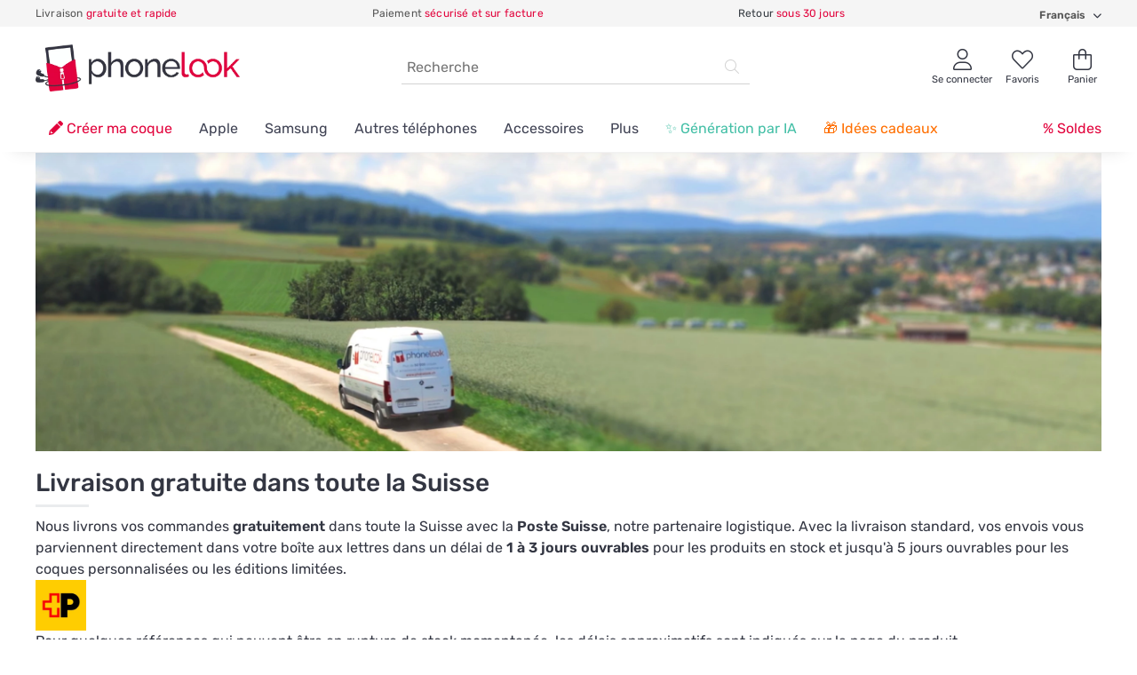

--- FILE ---
content_type: text/html; charset=utf-8
request_url: https://www.phonelook.ch/fr/livraison-et-retour.html
body_size: 35187
content:
<!DOCTYPE html>
<!--[if IE]><![endif]-->
<!--[if IE 8 ]><html dir="ltr" lang="fr" class="ie8"><![endif]-->
<!--[if IE 9 ]><html dir="ltr" lang="fr" class="ie9"><![endif]-->
<!--[if (gt IE 9)|!(IE)]><!-->
<html dir="ltr" lang="fr">
<!--<![endif]-->
<head prefix="og:http://ogp.me/ns# fb:http://ogp.me/ns/fb# product:http://ogp.me/ns/product#">
<!--<meta charset="utf-8" />-->
<meta http-equiv="Content-Type" content="text/html;charset=utf-8">
<meta name="viewport" content="width=device-width, initial-scale=1">
<meta http-equiv="X-UA-Compatible" content="IE=edge">
<title>Livraison et retour - Acheter sur PhoneLook</title>
<base href="https://www.phonelook.ch/" />
<meta name="description" content="Livraison et retour - Nous livrons vos commandes gratuitement dans toute la Suisse avec la Poste Suisse, notre partenaire logistique. Avec la livraison standard, vos envois vous parviennent dans un délai de 1 à 3 jours ouvrables pour les prod" />
<meta name="keywords" content="livraison et retour nous livrons vos commandes gratuitement dans toute la suisse avec la poste suisse, notre partenaire logistique. avec la livraison standard, vos envois vous parviennent dans un délai de 1 à 3 jours ouvrables pour les prod" />
<!-- Start favicons -->
<link rel="apple-touch-icon" sizes="180x180" href="/apple-touch-icon.png">
<link rel="icon" type="image/png" sizes="32x32" href="/favicon-32x32.png">
<link rel="icon" type="image/png" sizes="16x16" href="/favicon-16x16.png">
<link rel="manifest" href="/site.webmanifest">
<meta name="msapplication-TileColor" content="#ffffff">
<meta name="theme-color" content="#e2033c">
<!-- End favicons -->


<link rel="preconnect" href="https://fonts.googleapis.com">
<link rel="preconnect" href="https://fonts.gstatic.com" crossorigin>
<!--<link rel="preload" as="font" type="font/woff2" href="catalog/view/theme/opensource/assets/webfonts/fa-brands-400.woff2" crossorigin="anonymous" />
<link rel="preload" as="font" type="font/woff2" href="catalog/view/theme/opensource/assets/webfonts/fa-solid-900.woff2" crossorigin="anonymous" />-->
<!--<link rel="preload" as="style" href="catalog/view/theme/opensource/assets/css/fontawesome.min.css">-->
<link rel="preload" as="style" href="catalog/view/theme/opensource/assets/css/fontawesome.min.css">
<!--<script type="text/javascript"> (function() { var css = document.createElement('link'); css.href = 'catalog/view/theme/opensource/assets/fontawesome/css/all.css'; css.rel = 'stylesheet'; css.type = 'text/css'; document.getElementsByTagName('head')[0].appendChild(css); })(); </script>-->
<!--<link rel="preload" href="catalog/view/theme/opensource/assets/js/fontawesome.js" as="script">
<script src="catalog/view/theme/opensource/assets/js/fontawesome.js"></script>
<script src="https://kit.fontawesome.com/0bc55e7b2c.js" crossorigin="anonymous"></script>
<script defer src="catalog/view/theme/opensource/assets/fontawesome/js/all.js"></script>-->

<!--<script src="catalog/view/javascript/jquery/jquery-2.1.1.min.js" type="text/javascript"></script>-->
<!--<script src="catalog/view/javascript/bootstrap/js/bootstrap.min.js" type="text/javascript"></script>-->
<!--<script src="catalog/view/javascript/jquery/jquery-2.1.1.min.js" type="text/javascript"></script>
<link href="catalog/view/javascript/bootstrap/css/bootstrap.min.css" rel="stylesheet" media="screen" />
<script src="catalog/view/javascript/bootstrap/js/bootstrap.min.js" type="text/javascript"></script>
<link href="catalog/view/javascript/font-awesome/css/font-awesome.min.css" rel="stylesheet" type="text/css" />
<link href="catalog/view/theme/opensource/stylesheet/stylesheet.css" rel="stylesheet">--> <!-- Opengraph -->
<meta property="og:type" content="article"/> 
<meta property="og:url" content="https://www.phonelook.ch/fr/livraison-et-retour.html"/> 
<meta property="og:title" content="Livraison gratuite dans toute la Suisse"/>


<!-- Microdata -->
<script type="application/ld+json">{"@context":"https:\/\/schema.org","@type":"BreadcrumbList","itemListElement":[{"@type":"ListItem","position":1,"item":{"@id":"https:\/\/www.phonelook.ch\/fr","name":"Accueil"}},{"@type":"ListItem","position":2,"item":{"@id":"https:\/\/www.phonelook.ch\/fr\/livraison-et-retour.html","name":"Livraison et retour"}}]}</script>

<link rel="alternate" href="https://www.phonelook.ch/fr/livraison-et-retour.html" hreflang="fr"/>
<link rel="alternate" href="https://www.phonelook.ch/fr/livraison-et-retour.html" hreflang="x-default"/>
<link rel="alternate" href="https://www.phonelook.ch/de/lieferung-und-rucksendung.html" hreflang="de"/>

      
<link href="https://www.phonelook.ch/fr/livraison-et-retour.html" rel="canonical" />



<!-- Digital Marketing Tools Extension by aits.pk --><script type="text/javascript" nitro-exclude="">
var dataLayer = window.dataLayer = window.dataLayer || []; function gtag(){dataLayer.push(arguments);} var delayInMilliseconds = 5000; 
function whenAvailable(name, callback) {var interval = 10; window.setTimeout(function() {if (window[name]) {callback(window[name]);} else {window.setTimeout(arguments.callee, interval);}}, interval);}
function defer(method) {if (window.jQuery) {method();} else {console.log('jquery not loaded waiting');setTimeout(function() { defer(method) }, 50);}}
function gtmSaveData(mydata){if(window.localStorage){if(mydata.user_id&&mydata.user_id!==null&&mydata.user_id!==''){localStorage.setItem('user_id',mydata.user_id)}if(mydata.em&&mydata.em!==null&&mydata.em!==''){localStorage.setItem('_hash1',mydata.em)}if(mydata.ph&&mydata.ph!==null&&mydata.ph!==''){localStorage.setItem('_hash2',mydata.ph)}if(mydata.ph_e164&&mydata.ph_e164!==null&&mydata.ph_e164!==''){localStorage.setItem('_hash3',mydata.ph_e164)}if(mydata.fn&&mydata.fn!==null&&mydata.fn!==''){localStorage.setItem('_hash4',mydata.fn)}if(mydata.ln&&mydata.ln!==null&&mydata.ln!==''){localStorage.setItem('_hash5',mydata.ln)}if(mydata.ad&&mydata.ad!==null&&mydata.ad!==''){localStorage.setItem('_hash6',mydata.ad)}if(mydata.ct&&mydata.ct!==null&&mydata.ct!==''){localStorage.setItem('_hash7',mydata.ct)}if(mydata.st&&mydata.st!==null&&mydata.st!==''){localStorage.setItem('_hash8',mydata.st)}if(mydata.pc&&mydata.pc!==null&&mydata.pc!==''){localStorage.setItem('_hash9',mydata.pc)}if(mydata.cc&&mydata.cc!==null&&mydata.cc!==''){localStorage.setItem('_hash10',mydata.cc)}if(mydata.external_id&&mydata.external_id!==null&&mydata.external_id!==''){localStorage.setItem('_external_id',mydata.external_id)}if(mydata.external_id_hash&&mydata.external_id_hash!==null&&mydata.external_id_hash!==''){localStorage.setItem('_hash11',mydata.external_id_hash)}}}
function gtmGetSaveData(){if(window.localStorage){var user_id=localStorage.getItem('user_id');var em=localStorage.getItem('_hash1');var ph=localStorage.getItem('_hash2');var ph_e164=localStorage.getItem('_hash3');var fn=localStorage.getItem('_hash4');var ln=localStorage.getItem('_hash5');var ad=localStorage.getItem('_hash6');var ct=localStorage.getItem('_hash7');var st=localStorage.getItem('_hash8');var pc=localStorage.getItem('_hash9');var cc=localStorage.getItem('_hash10');var external_id_hash=localStorage.getItem('_hash11');var external_id=localStorage.getItem('_external_id');			var user={user_id:user_id,em:em,ph:ph,ph_e164:ph_e164,fn:fn,ln:ln,ad:ad,ct:ct,pc:pc,st:st,cc:cc,external_id:external_id};return user}}
function gtmGetFbqid(){if(window.localStorage){var em=localStorage.getItem('_hash1');var ph=localStorage.getItem('_hash2');var ph_e164=localStorage.getItem('_hash3');var fn=localStorage.getItem('_hash4');var ln=localStorage.getItem('_hash5');var ad=localStorage.getItem('_hash6');var ct=localStorage.getItem('_hash7');var st=localStorage.getItem('_hash8');var pc=localStorage.getItem('_hash9');var cc=localStorage.getItem('_hash10');var external_id_hash=localStorage.getItem('_hash11');var external_id=localStorage.getItem('_external_id');var fbqid={em:em,ph:ph,fn:fn,ln:ln,ad:ad,ct:ct,zp:pc,st:st,country:cc,external_id:external_id};return fbqid}}
function gtmGeTtqid(){if(window.localStorage){var em=localStorage.getItem('_hash1');var ph=localStorage.getItem('_hash2');var ph_e164=localStorage.getItem('_hash3');var fn=localStorage.getItem('_hash4');var ln=localStorage.getItem('_hash5');var ad=localStorage.getItem('_hash6');var ct=localStorage.getItem('_hash7');var st=localStorage.getItem('_hash8');var pc=localStorage.getItem('_hash9');var cc=localStorage.getItem('_hash10');var external_id_hash=localStorage.getItem('_hash11');var external_id=localStorage.getItem('_external_id');	var ttqid={email:em,phone_number:ph_e164,external_id:external_id_hash,first_name:fn,last_name:ln,city:ct,state:st,zip_code:pc,country:cc};return ttqid}}
function gtmGetSnapid(){if(window.localStorage){var em=localStorage.getItem('_hash1');var ph=localStorage.getItem('_hash2');var ph_e164=localStorage.getItem('_hash3');var fn=localStorage.getItem('_hash4');var ln=localStorage.getItem('_hash5');var ad=localStorage.getItem('_hash6');var ct=localStorage.getItem('_hash7');var st=localStorage.getItem('_hash8');var pc=localStorage.getItem('_hash9');var cc=localStorage.getItem('_hash10');var external_id_hash=localStorage.getItem('_hash11');var external_id=localStorage.getItem('_external_id');var snapid={user_hashed_email:em,user_hashed_phone_number:ph,firstname:fn,lastname:ln,geo_city:ct,geo_region:st,geo_postal_code:pc,geo_country:cc,external_id:external_id_hash};return snapid}}
</script>
<script type="text/javascript" category="setup" nitro-exclude="">
if(window.localStorage) {var userdata = gtmGetSaveData();}var xhr = new XMLHttpRequest();xhr.open("POST", "index.php?route=extension/analytics/tagmanager/usid&ts=" +Math.random() );
				xhr.setRequestHeader("Content-type", "application/x-www-form-urlencoded;charset=UTF-8");xhr.responseType = 'json';xhr.onload = function () {if (xhr.readyState === xhr.DONE && xhr.status === 200) {
					var usid_data = xhr.response;}};xhr.send(JSON.stringify({ data: userdata }));
var xhr = new XMLHttpRequest();xhr.open("POST", "index.php?route=extension/analytics/tagmanager/gtm&ts=" +Math.random() );
			xhr.setRequestHeader("Content-type", "application/x-www-form-urlencoded;charset=UTF-8");xhr.responseType = 'json';xhr.onload = function () {if (xhr.readyState === xhr.DONE && xhr.status === 200) {
			var mydata = xhr.response;
var consent = mydata['datalayer']['consent'];
var analytics_storage = mydata['datalayer']['analytics_storage'];
var ad_personalization = mydata['datalayer']['ad_personalization'];
var ad_user_data = mydata['datalayer']['ad_user_data'];
var ad_storage = mydata['datalayer']['ad_storage'];
var event_id = mydata['event_id'];
var functionality_storage = 'granted';
var security_storage = 'granted';
var personalization_storage = mydata['datalayer']['ad_personalization'];
if (mydata['snapchat']) { var snapchat_data = mydata['snapchat']; } else { var snapchat_data = '';}gtmSaveData(mydata['user_data']);
if(window.localStorage) {
var fbqid = gtmGetFbqid();
var ttqid = gtmGeTtqid();
var snapid = gtmGetSnapid();
} else {
var ttqid =  mydata['ttqid'];
var snapid =  mydata['snapid'];
var fbqid = mydata['pixel'];
}

if (typeof(gtag) === 'function') {
console.log('gtag loaded');
}
var consent_default = false;
var consent_action = 'default';
var wait_for_update = 600;
if(window.localStorage){
var consent_default=localStorage.getItem('consent_default');
}
if (consent_default === 'true'){ 
var consent_action = 'update';
localStorage.setItem('consent_default',false);
gtag('consent', consent_action, {'security_storage': security_storage, 'functionality_storage' : functionality_storage,'analytics_storage': analytics_storage, 'ad_storage': ad_storage, 'ad_user_data' : ad_user_data, 'ad_personalization' : ad_personalization, 'personalization_storage': personalization_storage, });
} else {
localStorage.setItem('consent_default',true);
gtag('consent', consent_action, {'security_storage': security_storage, 'functionality_storage' : functionality_storage,'analytics_storage': analytics_storage, 'ad_storage': ad_storage, 'ad_user_data' : ad_user_data, 'ad_personalization' : ad_personalization,'personalization_storage': personalization_storage, 'wait_for_update' : wait_for_update });
}
if (ad_storage != 'granted'){ gtag('set', 'ads_data_redaction', true);	}

delete mydata['datalayer']['analytics_storage'];delete mydata['datalayer']['ad_storage'];delete mydata['datalayer']['ad_user_data'];delete mydata['datalayer']['ad_personalization'];dataLayer.push(mydata['datalayer']);(function(w,d,s,l,i){w[l]=w[l]||[];w[l].push({'gtm.start':	new Date().getTime(),event:'gtm.js'});var f=d.getElementsByTagName(s)[0],j=d.createElement(s),dl=l!='dataLayer'?'&l='+l:'';j.async=true;j.src='https://www.googletagmanager.com/gtm.js?id='+i+dl;f.parentNode.insertBefore(j,f);})(window,document,'script','dataLayer','GTM-MQ9D6GX');
!function(f,b,e,v,n,t,s){if(f.fbq)return;n=f.fbq=function(){n.callMethod?n.callMethod.apply(n,arguments):n.queue.push(arguments)};if(!f._fbq)f._fbq=n;n.push=n;n.loaded=!0;n.version='2.0';
n.queue=[];t=b.createElement(e);t.async=!0;t.src=v;s=b.getElementsByTagName(e)[0];s.parentNode.insertBefore(t,s)}(window, document,'script','https://connect.facebook.net/en_US/fbevents.js');fbq('set', 'autoConfig', 'false', '1152222626574095');
if (consent) {fbq('consent', consent)};
fbq('init', '1152222626574095',fbqid);
fbq('init', '558250495225277',fbqid);
fbq('track','PageView',{},{'eventID': '0-'+event_id });
}};xhr.send(JSON.stringify({ data: {"event_id":false,"page_type":"","route":"information\/information","url":"https:\/\/www.phonelook.ch\/fr\/livraison-et-retour.html","dimemsion":{"ecomm_prodid":false,"ecomm_pagetype":false,"ecomm_totalvalue":false,"dynx_itemid":false,"dynx_itemid2":false,"dynx_pagetype":false,"dynx_totalvalue":false},"token":"18b5e35887ef9987393da79ef683e28e3c438f029a45c3c0f1c029699552e8a4"} }));</script>
<script type="text/javascript" platform="bing" category="analytics" nitro-exclude="">
(function(w,d,t,r,u)
{
var f,n,i;
w[u]=w[u]||[],f=function()
{
var o={ti:"148012028", enableAutoSpaTracking: true};
o.q=w[u],w[u]=new UET(o),w[u].push("pageLoad")
},
n=d.createElement(t),n.src=r,n.async=1,n.onload=n.onreadystatechange=function()
{
var s=this.readyState;
s&&s!=="loaded"&&s!=="complete"||(f(),n.onload=n.onreadystatechange=null)
},
i=d.getElementsByTagName(t)[0],i.parentNode.insertBefore(n,i)
})
(window,document,"script","//bat.bing.com/bat.js","uetq");window.uetq = window.uetq || [];
window.uetq.push('consent', 'default', {'ad_storage': 'granted' });
</script>
<script type="text/javascript" platform="event-handler" nitro-exclude="">defer(function () {
var dataLayer = window.dataLayer = window.dataLayer || [];
$(document).ajaxSuccess(function(event, xhr, settings, json) {
action = null;
if (json && json['ec_data']) {
if (!json.error) { 
if(json['action'] && json['ec_data']['action'] == "addToCart") {
var ec = json['ec_data']['data'];
var postdata =  json['ec_data'];dataLayer.push({'event': 'ADD_CART','eventAction': 'ADD_CART','eventLabel': 'AddToCart','contents': [{'id' : ec['id'],'quantity' : ec['quantity']}],'content_name' : ec['name'],'content_type' : 'product','brand': ec['brand'],'category': ec['category'],'quantity':ec['quantity'],'number_items': ec['quantity'],'content_ids' : ec['id'],'remarketing_ids' : [{'id' : ec['id'],'google_business_vertical': 'retail'}],'value' : ec['value'],'currency' : ec['currency'],'ga' : ec['ga'],'event_id'	: ec['event_id'],});
fbq('track','AddToCart', postdata['fb_data'], {'eventID': ec['event_id'] });
window.uetq.push('event', 'add_to_cart', postdata['bing_data']);
console.log('AddToCart Event Sent');
}
if(json['action'] && json['ec_data']['action'] == "addToWishlist") {
var ec = json['ec_data']['data'];
var postdata = json['ec_data'];dataLayer.push({'event': 'ADD_WISHLIST','eventAction': 'ADD_WISHLIST','eventLabel': 'AddToWishlist','ga' : ec['ga'],'event_id'	: ec['event_id'],});fbq('track','AddToWishlist', postdata['fb_data'], {'eventID': ec['event_id'] });
console.log('Wishlist Event Sent');
}
if(json['action'] && json['ec_data']['action'] == "RemoveCart") {
var ec = json['ec_data']['data'];dataLayer.push({'event': 'REMOVE_CART','eventAction': 'REMOVE_CART','eventLabel': 'REMOVE CART','value' : ec['value'],'currency' : ec['currency'],'ga' : ec['ga'],'event_id'	: ec['event_id'],});console.log('dmt Remove Cart Event Sent');}}}});});function trackProductClick(name,sku,price,brand,category,item_list_name,item_list_id) {dataLayer.push({'event': 'generic_productclick','eventAction': 'generic_productclick','eventLabel': 'generic_productclick','ga': {'item_list_id': item_list_id,'item_list_name': item_list_name,'items': [{'item_id': sku,'item_name': name,'item_brand': brand,'item_category': category,'item_list_id' : item_list_id,'item_list_name': item_list_name,'price': price,'quantity': 1}]}});}</script><!-- End Digital Marketing Tools Extension by aits.pk -->
<!--<script type="text/javascript" src="/libs/DeviceAtlas/js/deviceatlas-1.9.1.min.js"></script>--><style>@font-face{font-family:'Rubik';font-style:italic;font-weight:400;font-display:swap;src:url(https://fonts.gstatic.com/s/rubik/v31/iJWEBXyIfDnIV7nEnXu61F3f.woff2) format('woff2');unicode-range:U+0600-06FF, U+0750-077F, U+0870-088E, U+0890-0891, U+0897-08E1, U+08E3-08FF, U+200C-200E, U+2010-2011, U+204F, U+2E41, U+FB50-FDFF, U+FE70-FE74, U+FE76-FEFC, U+102E0-102FB, U+10E60-10E7E, U+10EC2-10EC4, U+10EFC-10EFF, U+1EE00-1EE03, U+1EE05-1EE1F, U+1EE21-1EE22, U+1EE24, U+1EE27, U+1EE29-1EE32, U+1EE34-1EE37, U+1EE39, U+1EE3B, U+1EE42, U+1EE47, U+1EE49, U+1EE4B, U+1EE4D-1EE4F, U+1EE51-1EE52, U+1EE54, U+1EE57, U+1EE59, U+1EE5B, U+1EE5D, U+1EE5F, U+1EE61-1EE62, U+1EE64, U+1EE67-1EE6A, U+1EE6C-1EE72, U+1EE74-1EE77, U+1EE79-1EE7C, U+1EE7E, U+1EE80-1EE89, U+1EE8B-1EE9B, U+1EEA1-1EEA3, U+1EEA5-1EEA9, U+1EEAB-1EEBB, U+1EEF0-1EEF1}
@font-face{font-family:'Rubik';font-style:italic;font-weight:400;font-display:swap;src:url(https://fonts.gstatic.com/s/rubik/v31/iJWEBXyIfDnIV7nEnXO61F3f.woff2) format('woff2');unicode-range:U+0460-052F, U+1C80-1C8A, U+20B4, U+2DE0-2DFF, U+A640-A69F, U+FE2E-FE2F}
@font-face{font-family:'Rubik';font-style:italic;font-weight:400;font-display:swap;src:url(https://fonts.gstatic.com/s/rubik/v31/iJWEBXyIfDnIV7nEnXq61F3f.woff2) format('woff2');unicode-range:U+0301, U+0400-045F, U+0490-0491, U+04B0-04B1, U+2116}
@font-face{font-family:'Rubik';font-style:italic;font-weight:400;font-display:swap;src:url(https://fonts.gstatic.com/s/rubik/v31/iJWEBXyIfDnIV7nEnXy61F3f.woff2) format('woff2');unicode-range:U+0307-0308, U+0590-05FF, U+200C-2010, U+20AA, U+25CC, U+FB1D-FB4F}
@font-face{font-family:'Rubik';font-style:italic;font-weight:400;font-display:swap;src:url(https://fonts.gstatic.com/s/rubik/v31/iJWEBXyIfDnIV7nEnXC61F3f.woff2) format('woff2');unicode-range:U+0100-02BA, U+02BD-02C5, U+02C7-02CC, U+02CE-02D7, U+02DD-02FF, U+0304, U+0308, U+0329, U+1D00-1DBF, U+1E00-1E9F, U+1EF2-1EFF, U+2020, U+20A0-20AB, U+20AD-20C0, U+2113, U+2C60-2C7F, U+A720-A7FF}
@font-face{font-family:'Rubik';font-style:italic;font-weight:400;font-display:swap;src:url(https://fonts.gstatic.com/s/rubik/v31/iJWEBXyIfDnIV7nEnX661A.woff2) format('woff2');unicode-range:U+0000-00FF, U+0131, U+0152-0153, U+02BB-02BC, U+02C6, U+02DA, U+02DC, U+0304, U+0308, U+0329, U+2000-206F, U+20AC, U+2122, U+2191, U+2193, U+2212, U+2215, U+FEFF, U+FFFD}
@font-face{font-family:'Rubik';font-style:italic;font-weight:500;font-display:swap;src:url(https://fonts.gstatic.com/s/rubik/v31/iJWEBXyIfDnIV7nEnXu61F3f.woff2) format('woff2');unicode-range:U+0600-06FF, U+0750-077F, U+0870-088E, U+0890-0891, U+0897-08E1, U+08E3-08FF, U+200C-200E, U+2010-2011, U+204F, U+2E41, U+FB50-FDFF, U+FE70-FE74, U+FE76-FEFC, U+102E0-102FB, U+10E60-10E7E, U+10EC2-10EC4, U+10EFC-10EFF, U+1EE00-1EE03, U+1EE05-1EE1F, U+1EE21-1EE22, U+1EE24, U+1EE27, U+1EE29-1EE32, U+1EE34-1EE37, U+1EE39, U+1EE3B, U+1EE42, U+1EE47, U+1EE49, U+1EE4B, U+1EE4D-1EE4F, U+1EE51-1EE52, U+1EE54, U+1EE57, U+1EE59, U+1EE5B, U+1EE5D, U+1EE5F, U+1EE61-1EE62, U+1EE64, U+1EE67-1EE6A, U+1EE6C-1EE72, U+1EE74-1EE77, U+1EE79-1EE7C, U+1EE7E, U+1EE80-1EE89, U+1EE8B-1EE9B, U+1EEA1-1EEA3, U+1EEA5-1EEA9, U+1EEAB-1EEBB, U+1EEF0-1EEF1}
@font-face{font-family:'Rubik';font-style:italic;font-weight:500;font-display:swap;src:url(https://fonts.gstatic.com/s/rubik/v31/iJWEBXyIfDnIV7nEnXO61F3f.woff2) format('woff2');unicode-range:U+0460-052F, U+1C80-1C8A, U+20B4, U+2DE0-2DFF, U+A640-A69F, U+FE2E-FE2F}
@font-face{font-family:'Rubik';font-style:italic;font-weight:500;font-display:swap;src:url(https://fonts.gstatic.com/s/rubik/v31/iJWEBXyIfDnIV7nEnXq61F3f.woff2) format('woff2');unicode-range:U+0301, U+0400-045F, U+0490-0491, U+04B0-04B1, U+2116}
@font-face{font-family:'Rubik';font-style:italic;font-weight:500;font-display:swap;src:url(https://fonts.gstatic.com/s/rubik/v31/iJWEBXyIfDnIV7nEnXy61F3f.woff2) format('woff2');unicode-range:U+0307-0308, U+0590-05FF, U+200C-2010, U+20AA, U+25CC, U+FB1D-FB4F}
@font-face{font-family:'Rubik';font-style:italic;font-weight:500;font-display:swap;src:url(https://fonts.gstatic.com/s/rubik/v31/iJWEBXyIfDnIV7nEnXC61F3f.woff2) format('woff2');unicode-range:U+0100-02BA, U+02BD-02C5, U+02C7-02CC, U+02CE-02D7, U+02DD-02FF, U+0304, U+0308, U+0329, U+1D00-1DBF, U+1E00-1E9F, U+1EF2-1EFF, U+2020, U+20A0-20AB, U+20AD-20C0, U+2113, U+2C60-2C7F, U+A720-A7FF}
@font-face{font-family:'Rubik';font-style:italic;font-weight:500;font-display:swap;src:url(https://fonts.gstatic.com/s/rubik/v31/iJWEBXyIfDnIV7nEnX661A.woff2) format('woff2');unicode-range:U+0000-00FF, U+0131, U+0152-0153, U+02BB-02BC, U+02C6, U+02DA, U+02DC, U+0304, U+0308, U+0329, U+2000-206F, U+20AC, U+2122, U+2191, U+2193, U+2212, U+2215, U+FEFF, U+FFFD}
@font-face{font-family:'Rubik';font-style:italic;font-weight:600;font-display:swap;src:url(https://fonts.gstatic.com/s/rubik/v31/iJWEBXyIfDnIV7nEnXu61F3f.woff2) format('woff2');unicode-range:U+0600-06FF, U+0750-077F, U+0870-088E, U+0890-0891, U+0897-08E1, U+08E3-08FF, U+200C-200E, U+2010-2011, U+204F, U+2E41, U+FB50-FDFF, U+FE70-FE74, U+FE76-FEFC, U+102E0-102FB, U+10E60-10E7E, U+10EC2-10EC4, U+10EFC-10EFF, U+1EE00-1EE03, U+1EE05-1EE1F, U+1EE21-1EE22, U+1EE24, U+1EE27, U+1EE29-1EE32, U+1EE34-1EE37, U+1EE39, U+1EE3B, U+1EE42, U+1EE47, U+1EE49, U+1EE4B, U+1EE4D-1EE4F, U+1EE51-1EE52, U+1EE54, U+1EE57, U+1EE59, U+1EE5B, U+1EE5D, U+1EE5F, U+1EE61-1EE62, U+1EE64, U+1EE67-1EE6A, U+1EE6C-1EE72, U+1EE74-1EE77, U+1EE79-1EE7C, U+1EE7E, U+1EE80-1EE89, U+1EE8B-1EE9B, U+1EEA1-1EEA3, U+1EEA5-1EEA9, U+1EEAB-1EEBB, U+1EEF0-1EEF1}
@font-face{font-family:'Rubik';font-style:italic;font-weight:600;font-display:swap;src:url(https://fonts.gstatic.com/s/rubik/v31/iJWEBXyIfDnIV7nEnXO61F3f.woff2) format('woff2');unicode-range:U+0460-052F, U+1C80-1C8A, U+20B4, U+2DE0-2DFF, U+A640-A69F, U+FE2E-FE2F}
@font-face{font-family:'Rubik';font-style:italic;font-weight:600;font-display:swap;src:url(https://fonts.gstatic.com/s/rubik/v31/iJWEBXyIfDnIV7nEnXq61F3f.woff2) format('woff2');unicode-range:U+0301, U+0400-045F, U+0490-0491, U+04B0-04B1, U+2116}
@font-face{font-family:'Rubik';font-style:italic;font-weight:600;font-display:swap;src:url(https://fonts.gstatic.com/s/rubik/v31/iJWEBXyIfDnIV7nEnXy61F3f.woff2) format('woff2');unicode-range:U+0307-0308, U+0590-05FF, U+200C-2010, U+20AA, U+25CC, U+FB1D-FB4F}
@font-face{font-family:'Rubik';font-style:italic;font-weight:600;font-display:swap;src:url(https://fonts.gstatic.com/s/rubik/v31/iJWEBXyIfDnIV7nEnXC61F3f.woff2) format('woff2');unicode-range:U+0100-02BA, U+02BD-02C5, U+02C7-02CC, U+02CE-02D7, U+02DD-02FF, U+0304, U+0308, U+0329, U+1D00-1DBF, U+1E00-1E9F, U+1EF2-1EFF, U+2020, U+20A0-20AB, U+20AD-20C0, U+2113, U+2C60-2C7F, U+A720-A7FF}
@font-face{font-family:'Rubik';font-style:italic;font-weight:600;font-display:swap;src:url(https://fonts.gstatic.com/s/rubik/v31/iJWEBXyIfDnIV7nEnX661A.woff2) format('woff2');unicode-range:U+0000-00FF, U+0131, U+0152-0153, U+02BB-02BC, U+02C6, U+02DA, U+02DC, U+0304, U+0308, U+0329, U+2000-206F, U+20AC, U+2122, U+2191, U+2193, U+2212, U+2215, U+FEFF, U+FFFD}
@font-face{font-family:'Rubik';font-style:normal;font-weight:400;font-display:swap;src:url(https://fonts.gstatic.com/s/rubik/v31/iJWKBXyIfDnIV7nErXyi0A.woff2) format('woff2');unicode-range:U+0600-06FF, U+0750-077F, U+0870-088E, U+0890-0891, U+0897-08E1, U+08E3-08FF, U+200C-200E, U+2010-2011, U+204F, U+2E41, U+FB50-FDFF, U+FE70-FE74, U+FE76-FEFC, U+102E0-102FB, U+10E60-10E7E, U+10EC2-10EC4, U+10EFC-10EFF, U+1EE00-1EE03, U+1EE05-1EE1F, U+1EE21-1EE22, U+1EE24, U+1EE27, U+1EE29-1EE32, U+1EE34-1EE37, U+1EE39, U+1EE3B, U+1EE42, U+1EE47, U+1EE49, U+1EE4B, U+1EE4D-1EE4F, U+1EE51-1EE52, U+1EE54, U+1EE57, U+1EE59, U+1EE5B, U+1EE5D, U+1EE5F, U+1EE61-1EE62, U+1EE64, U+1EE67-1EE6A, U+1EE6C-1EE72, U+1EE74-1EE77, U+1EE79-1EE7C, U+1EE7E, U+1EE80-1EE89, U+1EE8B-1EE9B, U+1EEA1-1EEA3, U+1EEA5-1EEA9, U+1EEAB-1EEBB, U+1EEF0-1EEF1}
@font-face{font-family:'Rubik';font-style:normal;font-weight:400;font-display:swap;src:url(https://fonts.gstatic.com/s/rubik/v31/iJWKBXyIfDnIV7nMrXyi0A.woff2) format('woff2');unicode-range:U+0460-052F, U+1C80-1C8A, U+20B4, U+2DE0-2DFF, U+A640-A69F, U+FE2E-FE2F}
@font-face{font-family:'Rubik';font-style:normal;font-weight:400;font-display:swap;src:url(https://fonts.gstatic.com/s/rubik/v31/iJWKBXyIfDnIV7nFrXyi0A.woff2) format('woff2');unicode-range:U+0301, U+0400-045F, U+0490-0491, U+04B0-04B1, U+2116}
@font-face{font-family:'Rubik';font-style:normal;font-weight:400;font-display:swap;src:url(https://fonts.gstatic.com/s/rubik/v31/iJWKBXyIfDnIV7nDrXyi0A.woff2) format('woff2');unicode-range:U+0307-0308, U+0590-05FF, U+200C-2010, U+20AA, U+25CC, U+FB1D-FB4F}
@font-face{font-family:'Rubik';font-style:normal;font-weight:400;font-display:swap;src:url(https://fonts.gstatic.com/s/rubik/v31/iJWKBXyIfDnIV7nPrXyi0A.woff2) format('woff2');unicode-range:U+0100-02BA, U+02BD-02C5, U+02C7-02CC, U+02CE-02D7, U+02DD-02FF, U+0304, U+0308, U+0329, U+1D00-1DBF, U+1E00-1E9F, U+1EF2-1EFF, U+2020, U+20A0-20AB, U+20AD-20C0, U+2113, U+2C60-2C7F, U+A720-A7FF}
@font-face{font-family:'Rubik';font-style:normal;font-weight:400;font-display:swap;src:url(https://fonts.gstatic.com/s/rubik/v31/iJWKBXyIfDnIV7nBrXw.woff2) format('woff2');unicode-range:U+0000-00FF, U+0131, U+0152-0153, U+02BB-02BC, U+02C6, U+02DA, U+02DC, U+0304, U+0308, U+0329, U+2000-206F, U+20AC, U+2122, U+2191, U+2193, U+2212, U+2215, U+FEFF, U+FFFD}
@font-face{font-family:'Rubik';font-style:normal;font-weight:500;font-display:swap;src:url(https://fonts.gstatic.com/s/rubik/v31/iJWKBXyIfDnIV7nErXyi0A.woff2) format('woff2');unicode-range:U+0600-06FF, U+0750-077F, U+0870-088E, U+0890-0891, U+0897-08E1, U+08E3-08FF, U+200C-200E, U+2010-2011, U+204F, U+2E41, U+FB50-FDFF, U+FE70-FE74, U+FE76-FEFC, U+102E0-102FB, U+10E60-10E7E, U+10EC2-10EC4, U+10EFC-10EFF, U+1EE00-1EE03, U+1EE05-1EE1F, U+1EE21-1EE22, U+1EE24, U+1EE27, U+1EE29-1EE32, U+1EE34-1EE37, U+1EE39, U+1EE3B, U+1EE42, U+1EE47, U+1EE49, U+1EE4B, U+1EE4D-1EE4F, U+1EE51-1EE52, U+1EE54, U+1EE57, U+1EE59, U+1EE5B, U+1EE5D, U+1EE5F, U+1EE61-1EE62, U+1EE64, U+1EE67-1EE6A, U+1EE6C-1EE72, U+1EE74-1EE77, U+1EE79-1EE7C, U+1EE7E, U+1EE80-1EE89, U+1EE8B-1EE9B, U+1EEA1-1EEA3, U+1EEA5-1EEA9, U+1EEAB-1EEBB, U+1EEF0-1EEF1}
@font-face{font-family:'Rubik';font-style:normal;font-weight:500;font-display:swap;src:url(https://fonts.gstatic.com/s/rubik/v31/iJWKBXyIfDnIV7nMrXyi0A.woff2) format('woff2');unicode-range:U+0460-052F, U+1C80-1C8A, U+20B4, U+2DE0-2DFF, U+A640-A69F, U+FE2E-FE2F}
@font-face{font-family:'Rubik';font-style:normal;font-weight:500;font-display:swap;src:url(https://fonts.gstatic.com/s/rubik/v31/iJWKBXyIfDnIV7nFrXyi0A.woff2) format('woff2');unicode-range:U+0301, U+0400-045F, U+0490-0491, U+04B0-04B1, U+2116}
@font-face{font-family:'Rubik';font-style:normal;font-weight:500;font-display:swap;src:url(https://fonts.gstatic.com/s/rubik/v31/iJWKBXyIfDnIV7nDrXyi0A.woff2) format('woff2');unicode-range:U+0307-0308, U+0590-05FF, U+200C-2010, U+20AA, U+25CC, U+FB1D-FB4F}
@font-face{font-family:'Rubik';font-style:normal;font-weight:500;font-display:swap;src:url(https://fonts.gstatic.com/s/rubik/v31/iJWKBXyIfDnIV7nPrXyi0A.woff2) format('woff2');unicode-range:U+0100-02BA, U+02BD-02C5, U+02C7-02CC, U+02CE-02D7, U+02DD-02FF, U+0304, U+0308, U+0329, U+1D00-1DBF, U+1E00-1E9F, U+1EF2-1EFF, U+2020, U+20A0-20AB, U+20AD-20C0, U+2113, U+2C60-2C7F, U+A720-A7FF}
@font-face{font-family:'Rubik';font-style:normal;font-weight:500;font-display:swap;src:url(https://fonts.gstatic.com/s/rubik/v31/iJWKBXyIfDnIV7nBrXw.woff2) format('woff2');unicode-range:U+0000-00FF, U+0131, U+0152-0153, U+02BB-02BC, U+02C6, U+02DA, U+02DC, U+0304, U+0308, U+0329, U+2000-206F, U+20AC, U+2122, U+2191, U+2193, U+2212, U+2215, U+FEFF, U+FFFD}
@font-face{font-family:'Rubik';font-style:normal;font-weight:600;font-display:swap;src:url(https://fonts.gstatic.com/s/rubik/v31/iJWKBXyIfDnIV7nErXyi0A.woff2) format('woff2');unicode-range:U+0600-06FF, U+0750-077F, U+0870-088E, U+0890-0891, U+0897-08E1, U+08E3-08FF, U+200C-200E, U+2010-2011, U+204F, U+2E41, U+FB50-FDFF, U+FE70-FE74, U+FE76-FEFC, U+102E0-102FB, U+10E60-10E7E, U+10EC2-10EC4, U+10EFC-10EFF, U+1EE00-1EE03, U+1EE05-1EE1F, U+1EE21-1EE22, U+1EE24, U+1EE27, U+1EE29-1EE32, U+1EE34-1EE37, U+1EE39, U+1EE3B, U+1EE42, U+1EE47, U+1EE49, U+1EE4B, U+1EE4D-1EE4F, U+1EE51-1EE52, U+1EE54, U+1EE57, U+1EE59, U+1EE5B, U+1EE5D, U+1EE5F, U+1EE61-1EE62, U+1EE64, U+1EE67-1EE6A, U+1EE6C-1EE72, U+1EE74-1EE77, U+1EE79-1EE7C, U+1EE7E, U+1EE80-1EE89, U+1EE8B-1EE9B, U+1EEA1-1EEA3, U+1EEA5-1EEA9, U+1EEAB-1EEBB, U+1EEF0-1EEF1}
@font-face{font-family:'Rubik';font-style:normal;font-weight:600;font-display:swap;src:url(https://fonts.gstatic.com/s/rubik/v31/iJWKBXyIfDnIV7nMrXyi0A.woff2) format('woff2');unicode-range:U+0460-052F, U+1C80-1C8A, U+20B4, U+2DE0-2DFF, U+A640-A69F, U+FE2E-FE2F}
@font-face{font-family:'Rubik';font-style:normal;font-weight:600;font-display:swap;src:url(https://fonts.gstatic.com/s/rubik/v31/iJWKBXyIfDnIV7nFrXyi0A.woff2) format('woff2');unicode-range:U+0301, U+0400-045F, U+0490-0491, U+04B0-04B1, U+2116}
@font-face{font-family:'Rubik';font-style:normal;font-weight:600;font-display:swap;src:url(https://fonts.gstatic.com/s/rubik/v31/iJWKBXyIfDnIV7nDrXyi0A.woff2) format('woff2');unicode-range:U+0307-0308, U+0590-05FF, U+200C-2010, U+20AA, U+25CC, U+FB1D-FB4F}
@font-face{font-family:'Rubik';font-style:normal;font-weight:600;font-display:swap;src:url(https://fonts.gstatic.com/s/rubik/v31/iJWKBXyIfDnIV7nPrXyi0A.woff2) format('woff2');unicode-range:U+0100-02BA, U+02BD-02C5, U+02C7-02CC, U+02CE-02D7, U+02DD-02FF, U+0304, U+0308, U+0329, U+1D00-1DBF, U+1E00-1E9F, U+1EF2-1EFF, U+2020, U+20A0-20AB, U+20AD-20C0, U+2113, U+2C60-2C7F, U+A720-A7FF}
@font-face{font-family:'Rubik';font-style:normal;font-weight:600;font-display:swap;src:url(https://fonts.gstatic.com/s/rubik/v31/iJWKBXyIfDnIV7nBrXw.woff2) format('woff2');unicode-range:U+0000-00FF, U+0131, U+0152-0153, U+02BB-02BC, U+02C6, U+02DA, U+02DC, U+0304, U+0308, U+0329, U+2000-206F, U+20AC, U+2122, U+2191, U+2193, U+2212, U+2215, U+FEFF, U+FFFD}
@font-face{font-family:'Font Awesome 6 Brands';font-style:normal;font-weight:400;font-display:swap;src:url("https://www.phonelook.ch/catalog/view/theme/opensource/assets/fontawesome/webfonts/fa-brands-400.woff2") format("woff2"), url("https://www.phonelook.ch/catalog/view/theme/opensource/assets/fontawesome/webfonts/fa-brands-400.woff") format("woff"), url("https://www.phonelook.ch/catalog/view/theme/opensource/assets/fontawesome/webfonts/fa-brands-400.ttf") format("truetype")}
@font-face{font-family:'Font Awesome 6 Pro';font-style:normal;font-weight:300;font-display:swap;src:url("https://www.phonelook.ch/catalog/view/theme/opensource/assets/fontawesome/webfonts/fa-light-300.woff2") format("woff2"), url("https://www.phonelook.ch/catalog/view/theme/opensource/assets/fontawesome/webfonts/fa-light-300.woff") format("woff"), url("https://www.phonelook.ch/catalog/view/theme/opensource/assets/fontawesome/webfonts/fa-light-300.ttf") format("truetype")}
@font-face{font-family:'Font Awesome 6 Pro';font-style:normal;font-weight:400;font-display:swap;src:url("https://www.phonelook.ch/catalog/view/theme/opensource/assets/fontawesome/webfonts/fa-regular-400.woff2") format("woff2"), url("https://www.phonelook.ch/catalog/view/theme/opensource/assets/fontawesome/webfonts/fa-regular-400.woff") format("woff"), url("https://www.phonelook.ch/catalog/view/theme/opensource/assets/fontawesome/webfonts/fa-regular-400.ttf") format("truetype")}
@font-face{font-family:'Font Awesome 6 Pro';font-style:normal;font-weight:900;font-display:swap;src:url("https://www.phonelook.ch/catalog/view/theme/opensource/assets/fontawesome/webfonts/fa-solid-900.woff2") format("woff2"), url("https://www.phonelook.ch/catalog/view/theme/opensource/assets/fontawesome/webfonts/fa-solid-900.woff") format("woff"), url("https://www.phonelook.ch/catalog/view/theme/opensource/assets/fontawesome/webfonts/fa-solid-900.ttf") format("truetype")}
@font-face{font-family:'Font Awesome 6 Pro';font-style:normal;font-weight:100;font-display:swap;src:url("https://www.phonelook.ch/catalog/view/theme/opensource/assets/fontawesome/webfonts/fa-thin-100.woff2") format("woff2"), url("https://www.phonelook.ch/catalog/view/theme/opensource/assets/fontawesome/webfonts/fa-thin-100.woff") format("woff"), url("https://www.phonelook.ch/catalog/view/theme/opensource/assets/fontawesome/webfonts/fa-thin-100.ttf") format("truetype")}
</style>
<style>
/* */


/* */

.fa{font-family:"font awesome 6 pro";font-family:var(--fa-style-family,"Font Awesome 6 Pro");font-weight:900;font-weight:var(--fa-style,900)}.fa,.fas,.fa-solid,.far,.fa-regular,.fal,.fa-light,.fat,.fa-thin,.fad,.fa-duotone,.fab,.fa-brands{-moz-osx-font-smoothing:grayscale;-webkit-font-smoothing:antialiased;display:inline-block;display:var(--fa-display,inline-block);font-style:normal;font-variant:normal;line-height:1;text-rendering:auto}.fa-spin{-webkit-animation-name:fa-spin;animation-name:fa-spin;-webkit-animation-delay:0;animation-delay:0;-webkit-animation-delay:var(--fa-animation-delay, 0);animation-delay:var(--fa-animation-delay, 0);-webkit-animation-direction:normal;animation-direction:normal;-webkit-animation-direction:var(--fa-animation-direction, normal);animation-direction:var(--fa-animation-direction, normal);-webkit-animation-duration:2s;animation-duration:2s;-webkit-animation-duration:var(--fa-animation-duration, 2s);animation-duration:var(--fa-animation-duration, 2s);-webkit-animation-iteration-count:infinite;animation-iteration-count:infinite;-webkit-animation-iteration-count:var(--fa-animation-iteration-count, infinite);animation-iteration-count:var(--fa-animation-iteration-count, infinite);-webkit-animation-timing-function:linear;animation-timing-function:linear;-webkit-animation-timing-function:var(--fa-animation-timing, linear);animation-timing-function:var(--fa-animation-timing, linear)}@media (prefers-reduced-motion: reduce){.fa-beat,
.fa-fade,
.fa-flash,
.fa-flip,
.fa-pulse,
.fa-spin,
.fa-spin-pulse{-webkit-animation-delay:-1ms;animation-delay:-1ms;-webkit-animation-duration:1ms;animation-duration:1ms;-webkit-animation-iteration-count:1;animation-iteration-count:1;-webkit-transition-delay:0s;transition-delay:0s;-webkit-transition-duration:0s;transition-duration:0s}}@keyframes fa-spin{100%{-webkit-transform:rotate(360deg);transform:rotate(360deg)}}.fa-spinner::before{content:"\f110"}.fa-angle-right::before{content:"\203a"}.fa-exchange::before{content:"\21c4"}.fa-shopping-bag::before{content:"\f290"}.fa-chevron-down::before{content:"\f078"}.fa-smile::before{content:"\1f642"}.fa-file::before{content:"\1f4c4"}.fa-handshake::before{content:"\f2b5"}.fa-heart::before{content:"\2665"}.fa-search::before{content:"\1f50d"}.fa-pencil-alt::before{content:"\270f"}.fa-phone-alt::before{content:"\1f57d"}.fa-star::before{content:"\2b50"}.fa-truck-moving::before{content:"\f4df"}.fa-user::before{content:"\1f464"}.fab,
.fa-brands{font-family:'Font Awesome 6 Brands';font-weight:400}.fa-facebook-f:before{content:"\f39e"}.fa-instagram:before{content:"\f16d"}.fa-youtube:before{content:"\f167"}.fal,.fa-light{font-family:'font awesome 6 pro';font-weight:300}.far,.fa-regular{font-family:'font awesome 6 pro';font-weight:400}.fas,.fa-solid{font-family:'font awesome 6 pro';font-weight:900}.fa-eye-slash::before{content:"\f070"}.fa-times::before{content:"\d7"}.fal,
.fa-light{font-family:'Font Awesome 6 Pro';font-weight:300}.far,
.fa-regular{font-family:'Font Awesome 6 Pro';font-weight:400}.fas,
.fa-solid{font-family:'Font Awesome 6 Pro';font-weight:900}
/* */

:root{--blue:#007bff;--indigo:#6610f2;--purple:#6f42c1;--pink:#e83e8c;--red:#dc3545;--orange:#fd7e14;--yellow:#ffc107;--green:#28a745;--teal:#20c997;--cyan:#17a2b8;--white:#fff;--gray:#6c757d;--gray-dark:#343a40;--primary:#007bff;--secondary:#6c757d;--success:#28a745;--info:#17a2b8;--warning:#ffc107;--danger:#dc3545;--light:#f8f9fa;--dark:#343a40;--breakpoint-xs:0;--breakpoint-sm:576px;--breakpoint-md:768px;--breakpoint-lg:992px;--breakpoint-xl:1200px;--font-family-sans-serif:-apple-system, BlinkMacSystemFont, "Segoe UI", Roboto, "Helvetica Neue", Arial, sans-serif, "Apple Color Emoji", "Segoe UI Emoji", "Segoe UI Symbol";--font-family-monospace:SFMono-Regular, Menlo, Monaco, Consolas, "Liberation Mono", "Courier New", monospace}*,
::after,
::before{box-sizing:border-box}html{font-family:sans-serif;line-height:1.15;-webkit-text-size-adjust:100%;-ms-text-size-adjust:100%;-ms-overflow-style:scrollbar;-webkit-tap-highlight-color:transparent}@-ms-viewport{width:device-width}article,
aside,
figcaption,
figure,
footer,
header,
hgroup,
main,
nav,
section{display:block}body{margin:0;font-family:-apple-system,BlinkMacSystemFont,"Segoe UI",Roboto,"Helvetica Neue",Arial,sans-serif,"Apple Color Emoji","Segoe UI Emoji","Segoe UI Symbol";font-size:1rem;font-weight:400;line-height:1.5;color:#333642;text-align:left;background-color:#fff}hr{box-sizing:content-box;height:0;overflow:visible}h1,
h2,
h3,
h4,
h5,
h6{margin-top:0;margin-bottom: .5rem}p{margin-top:0;margin-bottom:1rem}dl,
ol,
ul{margin-top:0;margin-bottom:1rem}ol ol,
ol ul,
ul ol,
ul
ul{margin-bottom:0}b,
strong{font-weight:bolder}small{font-size:80%}a{color:#007bff;text-decoration:none;background-color:transparent;-webkit-text-decoration-skip:objects}a:not([href]):not([tabindex]){color:inherit;text-decoration:none}code,
kbd,
pre,
samp{font-family:SFMono-Regular,Menlo,Monaco,Consolas,"Liberation Mono","Courier New",monospace;font-size:1em}img{vertical-align:middle;border-style:none}label{display:inline-block;margin-bottom: .5rem}button{border-radius:0}button,
input,
optgroup,
select,
textarea{margin:0;font-family:inherit;font-size:inherit;line-height:inherit}button,
input{overflow:visible}button,
select{text-transform:none}[type=reset],
[type=submit],
button,
html [type=button]{-webkit-appearance:button}[type=search]{outline-offset:-2px;-webkit-appearance:none}::-webkit-file-upload-button{font:inherit;-webkit-appearance:button}output{display:inline-block}[hidden]{display:none !important}.h1,
.h2,
.h3,
.h4,
.h5,
.h6,
h1,
h2,
h3,
h4,
h5,
h6{margin-bottom: .5rem;font-family:inherit;font-weight:500;line-height:1.2;color:inherit}.h1,
h1{font-size:2.5rem}.h4,
h4{font-size:1.5rem}.h5,
h5{font-size:1.25rem}.h6,
h6{font-size:1rem}.lead{font-size:1.25rem;font-weight:300}hr{margin-top:1rem;margin-bottom:1rem;border:0;border-top:1px solid rgba(0, 0, 0, .1)}.small,
small{font-size:80%;font-weight:400}code{font-size:87.5%;color:#e83e8c;word-break:break-word}a > code{color:inherit}.container{width:100%;padding-right:15px;padding-left:15px;margin-right:auto;margin-left:auto}@media (min-width:576px){.container{max-width:540px}}@media (min-width:768px){.container{max-width:720px}}@media (min-width:992px){.container{max-width:960px}}@media (min-width:1200px){.container{max-width:1200px}}.row{display:-ms-flexbox;display:flex;-ms-flex-wrap:wrap;flex-wrap:wrap;margin-right:-15px;margin-left:-15px}.no-gutters > .col,
.no-gutters > [class*=col-]{padding-right:0;padding-left:0}.col,
.col-1,
.col-10,
.col-11,
.col-12,
.col-2,
.col-3,
.col-4,
.col-5,
.col-6,
.col-7,
.col-8,
.col-9,
.col-auto,
.col-lg,
.col-lg-1,
.col-lg-10,
.col-lg-11,
.col-lg-12,
.col-lg-2,
.col-lg-3,
.col-lg-4,
.col-lg-5,
.col-lg-6,
.col-lg-7,
.col-lg-8,
.col-lg-9,
.col-lg-auto,
.col-md,
.col-md-1,
.col-md-10,
.col-md-11,
.col-md-12,
.col-md-2,
.col-md-3,
.col-md-4,
.col-md-5,
.col-md-6,
.col-md-7,
.col-md-8,
.col-md-9,
.col-md-auto,
.col-sm,
.col-sm-1,
.col-sm-10,
.col-sm-11,
.col-sm-12,
.col-sm-2,
.col-sm-3,
.col-sm-4,
.col-sm-5,
.col-sm-6,
.col-sm-7,
.col-sm-8,
.col-sm-9,
.col-sm-auto,
.col-xl,
.col-xl-1,
.col-xl-10,
.col-xl-11,
.col-xl-12,
.col-xl-2,
.col-xl-3,
.col-xl-4,
.col-xl-5,
.col-xl-6,
.col-xl-7,
.col-xl-8,
.col-xl-9,
.col-xl-auto{position:relative;width:100%;min-height:1px;padding-right:15px;padding-left:15px}.col-12{-ms-flex:0 0 100%;flex:0 0 100%;max-width:100%}@media (min-width:576px){.col-sm-12{-ms-flex:0 0 100%;flex:0 0 100%;max-width:100%}}@media (min-width:768px){.col-md-3{-ms-flex:0 0 25%;flex:0 0 25%;max-width:25%}.col-md-6{-ms-flex:0 0 50%;flex:0 0 50%;max-width:50%}}@media (min-width:992px){.col-lg-4{-ms-flex:0 0 33.333333%;flex:0 0 33.333333%;max-width:33.333333%}}.form-control{display:block;width:100%;padding: .375rem .75rem;font-size:1rem;line-height:1.5;color:#495057;background-color:#fff;background-clip:padding-box;border:1px
solid #ced4da;border-radius: .25rem;transition:border-color .15s ease-in-out, box-shadow .15s ease-in-out}@media screen and (prefers-reduced-motion:reduce){.form-control{transition:none}}.form-row > .col,
.form-row > [class*=col-]{padding-right:5px;padding-left:5px}.btn{display:inline-block;font-weight:400;text-align:center;white-space:nowrap;vertical-align:middle;-webkit-user-select:none;-moz-user-select:none;-ms-user-select:none;user-select:none;border:1px
solid transparent;padding: .375rem .75rem;font-size:1rem;line-height:1.5;border-radius: .25rem;transition:color .15s ease-in-out, background-color .15s ease-in-out, border-color .15s ease-in-out, box-shadow .15s ease-in-out}@media screen and (prefers-reduced-motion:reduce){.btn{transition:none}}.btn:not(:disabled):not(.disabled){cursor:pointer}.btn:not(:disabled):not(.disabled).active,
.btn:not(:disabled):not(.disabled):active{background-image:none}.btn-primary{color:#fff;background-color:#007bff;border-color:#007bff}.btn-link{font-weight:400;color:#007bff;background-color:transparent}.btn-group-lg > .btn,
.btn-lg{padding: .5rem 1rem;font-size:1.25rem;line-height:1.5;border-radius: .3rem}.btn-block{display:block;width:100%}.btn-block + .btn-block{margin-top: .5rem}.fade{transition:opacity .15s linear}@media screen and (prefers-reduced-motion:reduce){.fade{transition:none}}.fade:not(.show){opacity:0}.collapse:not(.show){display:none}.dropdown,
.dropleft,
.dropright,
.dropup{position:relative}.dropdown-toggle::after{display:inline-block;width:0;height:0;margin-left: .255em;vertical-align: .255em;content:"";border-top: .3em solid;border-right: .3em solid transparent;border-bottom:0;border-left: .3em solid transparent}.dropdown-toggle:empty::after{margin-left:0}.dropdown-menu{position:absolute;top:100%;left:0;z-index:1000;display:none;float:left;min-width:10rem;padding: .5rem 0;margin: .125rem 0 0;font-size:1rem;color:#212529;text-align:left;list-style:none;background-color:#fff;background-clip:padding-box;border:1px
solid rgba(0, 0, 0, .15);border-radius: .25rem}.nav-link{display:block;padding: .5rem 1rem}.navbar{position:relative;display:-ms-flexbox;display:flex;-ms-flex-wrap:wrap;flex-wrap:wrap;-ms-flex-align:center;align-items:center;-ms-flex-pack:justify;justify-content:space-between;padding: .5rem 1rem}.navbar > .container,
.navbar > .container-fluid{display:-ms-flexbox;display:flex;-ms-flex-wrap:wrap;flex-wrap:wrap;-ms-flex-align:center;align-items:center;-ms-flex-pack:justify;justify-content:space-between}.navbar-nav{display:-ms-flexbox;display:flex;-ms-flex-direction:column;flex-direction:column;padding-left:0;margin-bottom:0;list-style:none}.navbar-nav .nav-link{padding-right:0;padding-left:0}.navbar-nav .dropdown-menu{position:static;float:none}.navbar-collapse{-ms-flex-preferred-size:100%;flex-basis:100%;-ms-flex-positive:1;flex-grow:1;-ms-flex-align:center;align-items:center}.navbar-toggler{padding: .25rem .75rem;font-size:1.25rem;line-height:1;background-color:transparent;border:1px
solid transparent;border-radius: .25rem}.navbar-toggler:not(:disabled):not(.disabled){cursor:pointer}.navbar-toggler-icon{display:inline-block;width:1.5em;height:1.5em;vertical-align:middle;content:"";background:no-repeat center center;background-size:100% 100%}@media (max-width:991.98px){.navbar-expand-lg > .container,
.navbar-expand-lg > .container-fluid{padding-right:0;padding-left:0}}@media (min-width:992px){.navbar-expand-lg{-ms-flex-flow:row nowrap;flex-flow:row nowrap;-ms-flex-pack:start;justify-content:flex-start}.navbar-expand-lg .navbar-nav{-ms-flex-direction:row;flex-direction:row}.navbar-expand-lg .navbar-nav .dropdown-menu{position:absolute}.navbar-expand-lg .navbar-nav .nav-link{padding-right: .5rem;padding-left: .5rem}.navbar-expand-lg > .container,
.navbar-expand-lg > .container-fluid{-ms-flex-wrap:nowrap;flex-wrap:nowrap}.navbar-expand-lg .navbar-collapse{display:-ms-flexbox !important;display:flex !important;-ms-flex-preferred-size:auto;flex-basis:auto}}.breadcrumb{display:-ms-flexbox;display:flex;-ms-flex-wrap:wrap;flex-wrap:wrap;padding: .75rem 1rem;margin-bottom:1rem;list-style:none;background-color:#e9ecef;border-radius: .25rem}.alert{position:relative;padding: .75rem 1.25rem;margin-bottom:1rem;border:1px
solid transparent;border-radius: .25rem}.alert-danger{color:#721c24;background-color:#f8d7da;border-color:#f5c6cb}@-webkit-keyframes progress-bar-stripes{to{background-position:0 0}}@keyframes progress-bar-stripes{to{background-position:0 0}}.close{float:right;font-size:1.5rem;font-weight:700;line-height:1;color:#000;text-shadow:0 1px 0 #fff;opacity: .5}.close:not(:disabled):not(.disabled){cursor:pointer}button.close{padding:0;background-color:transparent;border:0;-webkit-appearance:none}.modal{position:fixed;top:0;right:0;bottom:0;left:0;z-index:1050;display:none;overflow:hidden;outline:0}.modal-dialog{position:relative;width:auto;margin: .5rem;pointer-events:none}.modal.fade .modal-dialog{transition:-webkit-transform .3s ease-out;transition:transform .3s ease-out;transition:transform .3s ease-out, -webkit-transform .3s ease-out;-webkit-transform:translate(0, -25%);transform:translate(0, -25%)}@media screen and (prefers-reduced-motion:reduce){.modal.fade .modal-dialog{transition:none}}.modal-dialog-centered{display:-ms-flexbox;display:flex;-ms-flex-align:center;align-items:center;min-height:calc(100% - (.5rem * 2))}.modal-content{position:relative;display:-ms-flexbox;display:flex;-ms-flex-direction:column;flex-direction:column;width:100%;pointer-events:auto;background-color:#fff;background-clip:padding-box;border:1px
solid rgba(0, 0, 0, .2);border-radius: .3rem;outline:0}.modal-header{display:-ms-flexbox;display:flex;-ms-flex-align:start;align-items:flex-start;-ms-flex-pack:justify;justify-content:space-between;padding:1rem;border-bottom:1px solid #e9ecef;border-top-left-radius: .3rem;border-top-right-radius: .3rem}.modal-header
.close{padding:1rem;margin:-1rem -1rem -1rem auto}.modal-body{position:relative;-ms-flex:1 1 auto;flex:1 1 auto;padding:1rem}.modal-footer{display:-ms-flexbox;display:flex;-ms-flex-align:center;align-items:center;-ms-flex-pack:end;justify-content:flex-end;padding:1rem;border-top:1px solid #e9ecef}.modal-footer > :not(:first-child){margin-left: .25rem}.modal-footer > :not(:last-child){margin-right: .25rem}@media (min-width:576px){.modal-dialog{max-width:500px;margin:1.75rem auto}.modal-dialog-centered{min-height:calc(100% - (1.75rem * 2))}}@supports ((-webkit-transform-style:preserve-3d) or (transform-style:preserve-3d)){.carousel-item-next.carousel-item-left,
.carousel-item-prev.carousel-item-right{-webkit-transform:translate3d(0, 0, 0);transform:translate3d(0, 0, 0)}}@supports ((-webkit-transform-style:preserve-3d) or (transform-style:preserve-3d)){.active.carousel-item-right,
.carousel-item-next{-webkit-transform:translate3d(100%, 0, 0);transform:translate3d(100%, 0, 0)}}@supports ((-webkit-transform-style:preserve-3d) or (transform-style:preserve-3d)){.active.carousel-item-left,
.carousel-item-prev{-webkit-transform:translate3d(-100%, 0, 0);transform:translate3d(-100%, 0, 0)}}@supports ((-webkit-transform-style:preserve-3d) or (transform-style:preserve-3d)){.carousel-fade .active.carousel-item-left,
.carousel-fade .active.carousel-item-prev,
.carousel-fade .carousel-item-next,
.carousel-fade .carousel-item-prev,
.carousel-fade .carousel-item.active{-webkit-transform:translate3d(0, 0, 0);transform:translate3d(0, 0, 0)}}.d-none{display:none !important}@supports ((position:-webkit-sticky) or (position:sticky)){.sticky-top{position:-webkit-sticky;position:sticky;top:0;z-index:1020}}.mr-0,
.mx-0{margin-right:0 !important}.text-left{text-align:left !important}.text-right{text-align:right !important}.text-center{text-align:center !important}@media print{*,
::after,
::before{text-shadow:none !important;box-shadow:none !important}a:not(.btn){text-decoration:underline}img,
tr{page-break-inside:avoid}h2,
h3,
p{orphans:3;widows:3}@page{size:a3}body{min-width:992px !important}.container{min-width:992px !important}.navbar{display:none}}
/* */

.navbar-brand{padding:0;margin:0}.navbar-toggler{border:medium none;border-radius:0;top:34%;cursor:pointer;display:none;height:18px;left:15px;padding:0;position:absolute;width:32px}.navbar-toggler .navbar-toggler-icon{top:10px}.navbar-toggler .navbar-toggler-icon,
.navbar-toggler .navbar-toggler-icon::after,
.navbar-toggler .navbar-toggler-icon::before{background-color:#404354;width:100%;height:2px;display:block;position:absolute;border-radius:100px;transition-property:transform;transition-duration: .2s;transition-timing-function:ease}.navbar-toggler .navbar-toggler-icon::after,
.navbar-toggler .navbar-toggler-icon::before{content:"";display:block}.navbar-toggler .navbar-toggler-icon::before{top:-10px}.navbar-toggler .navbar-toggler-icon::after{bottom:-10px}.navbar-toggler.toggler-spring .navbar-toggler-icon{top:0;transition:background-color 0s .13s linear}.navbar-toggler.toggler-spring .navbar-toggler-icon::before{top:8px;transition:top .1s .2s cubic-bezier(.33333, .66667, .66667, 1), transform .13s cubic-bezier(.55, .055, .675, .19)}.navbar-toggler.toggler-spring .navbar-toggler-icon::after{top:16px;transition:top .2s .2s cubic-bezier(.33333, .66667, .66667, 1), transform .13s cubic-bezier(.55, .055, .675, .19)}.bsnav{background:#fff;padding-top:0;padding-bottom:0;z-index:50}.navbar-expand-lg .navbar-nav .nav-link,
.navbar-nav .nav-link{border-bottom:4px solid transparent;color:inherit;cursor:pointer;display:block;margin:0;padding:10px
15px 10px 15px;transition:all 0.3s ease 0s}.caret{background:rgba(0, 0, 0, 0) url("https://www.phonelook.ch/image/cache/wp/ep/catalog/view/theme/opensource/assets/image/arrow-down.webp") no-repeat scroll 0 0 / contain;display:inline-block;height:15px;position:absolute;right:30px;top:20px;width:10px;-webkit-filter:grayscale(100%);filter:grayscale(100%)}.nav-item.in
.caret{top:10px;transform:rotate(180deg);-webkit-filter:grayscale(1%);filter:grayscale(1%)}.navbar-nav .nav-item{color:#404354;z-index:1}.nav-item.dropdown .navbar-nav{border-radius:0 0 5px 5px;clip:rect(0px, 100vw, 0px, 0px);flex-direction:column;left:6px;padding:0
8px;position:absolute;width:1218px;z-index:999}.nav-item.dropdown > .navbar-nav.in{pointer-events:initial;clip:rect(0, 100vw, 100vw, 0)}.nav-item.dropdown.fade{opacity:1}.bsnav-mobile,
.bsnav-mobile .bsnav-mobile-overlay,
.bsnav-sticky.navbar-fade,
.bsnav-sticky.navbar-slide{left:0;position:fixed;right:0;top:81px;z-index:-1}.bsnav-mobile{bottom:0;z-index:49;pointer-events:none}.bsnav-mobile .bsnav-mobile-overlay{bottom:0;visibility:hidden;pointer-events:none;-webkit-transition:all .3s ease;-moz-transition:all .3s ease;transition:all.3s ease}.bsnav-mobile
.navbar{background:#fff none repeat scroll 0 0;bottom:0;flex-flow:column nowrap;overflow:auto;padding:0;position:absolute;left:0;top:0px;margin-top:0px;transform:translate3d(-100%,0,0);transition:transform 195ms cubic-bezier(.4,0,1,1),opacity 195ms cubic-bezier(.4,0,1,1);width:310px;-webkit-box-shadow:0px 12px 12px 0px rgba(0, 0, 0, 0.32);-moz-box-shadow:0px 12px 12px 0px rgba(0, 0, 0, 0.32);box-shadow:0px 12px 12px 0px rgba(0, 0, 0, 0.32)}.bsnav-mobile.in{pointer-events:initial}
/* */

.swiper-container{margin:0
auto;position:relative;overflow:hidden;list-style:none;padding:0;z-index:1}.swiper-pagination{position:absolute;text-align:center;-webkit-transition:.3s opacity;-o-transition:.3s opacity;transition:.3s opacity;-webkit-transform:translate3d(0,0,0);transform:translate3d(0,0,0);z-index:10}@-webkit-keyframes swiper-preloader-spin{100%{-webkit-transform:rotate(360deg);transform:rotate(360deg)}}@keyframes swiper-preloader-spin{100%{-webkit-transform:rotate(360deg);transform:rotate(360deg)}}
/* */

.irs{position:relative;display:block;-webkit-touch-callout:none;-webkit-user-select:none;-khtml-user-select:none;-moz-user-select:none;-ms-user-select:none;user-select:none}
/* */

body{font-family:'Rubik',sans-serif;overflow-x:hidden}b, strong{font-weight:600}.container{max-width:1230px}h1,
h2,
h3,
h4,
h5,
h6{margin:0;padding:0}h1{font-size:38px;line-height:48px}h4{text-transform:normal;line-height:30px;font-size:20px}h5{font-size:18px;line-height:16px}h6{font-size:16px;line-height:22px;font-weight:600}p{line-height:1.5;font-weight:400;margin:0;padding:0;color:#333642}button{cursor:pointer;outline:none !important;-webkit-transition:all .3s ease;-o-transition:all .3s ease;transition:all .3s ease}.btn{white-space:inherit}.form-control{border-radius:4px}a{font-weight:400;display:inline-block;color:#343a40}:focus{outline:0}ul{margin:0;padding:0;list-style-type:none}.top-heading{background:#f5f5f5 none repeat scroll 0 0;-webkit-transition:all .3s ease;-o-transition:all .3s ease;transition:all .3s ease}.top-heading
p{color:#555;line-height:1;cursor:default}.top-heading p
span{color:#e2033c}.top-he-content{height:30px;display:flex;align-items:center;-ms-flex-pack:justify;-webkit-box-align:center;justify-content:space-between;-webkit-box-pack:justify;-ms-flex-align:center;display:-webkit-box;display:-ms-flexbox;letter-spacing:0.01rem}.top-he-content
p{font-size:12px}.top-he-content ul li.country-select{position:relative;cursor:pointer;z-index:99999}.top-he-content ul li.country-select{font-size:12px;padding:8px
0;font-weight:600}.top-he-content ul li.country-select
i{font-size:10px;padding-left:5px;margin-top:2px;color:#333642}.top-he-content ul.sub-country{display:block;font-size:14px;padding:5px
15px;position:absolute;background:#f5f5f5 none repeat scroll 0 0;-webkit-box-shadow:0 4px 2px -2px rgba(0, 0, 0, 0.1);box-shadow:0 4px 2px -2px rgba(0, 0, 0, 0.1);text-align:right;width:100px;z-index:99;top:30px;right:0;border-radius:0 0 2px 2px;display:none}.country-select.coun-pc > span{color:#555}.top-he-content ul.sub-country li
a{color:#555}.logo
img{width:230px}.logo-src-card{align-items:center;display:-webkit-box;-ms-flex-align:center;-webkit-box-align:center;justify-content:space-between;-webkit-box-pack:justify;-ms-flex-pack:justify;display:-ms-flexbox;padding:20px
0;display:flex}.user > ul{display:flex;align-items:center;justify-content:flex-end}.user{max-width:250px}.user > ul > li{cursor:pointer;position:relative;text-align:center;line-height:0;margin-left:25px;width:20%;display:-webkit-box;display:-webkit-flex;display:-ms-flexbox;display:flex;-webkit-box-orient:vertical;-webkit-box-direction:normal;flex-direction:column;-webkit-box-align:center;-webkit-align-items:center;-ms-flex-align:center;align-items:center;-webkit-flex-shrink:0;-ms-flex-negative:0;flex-shrink:0}.user > ul > li > a{display:flex;align-items:center;flex-direction:column}.user > ul > li
i{color:#333642;-webkit-transition:all .2s ease;-o-transition:all .2s ease;transition:all .2s ease;font-size:24px;top:0}.user ul li
.ewebera_header_navToolLabel{display:inline;text-align:center}.user ul li
p.plable{display:block;margin-bottom:-4px;padding:2px
0;font-size:0.7em;white-space:nowrap;line-height:18px}.user-icon p,
.heart-icon a p,
.add-product a
p{font-size:14px;line-height:1.5}.user ul li.src-mobile{display:none}.user > ul > li.src-btn{display:none;margin-left:0}.user-icon.dropdown .dropdown-toggle::after{position:absolute;right:-15px;bottom:8px;font-size:18px;display:none}.dropdown-menu > li > a{display:block;padding:3px
20px;clear:both;font-weight:400;line-height:1.42857143;white-space:nowrap}.src{max-width:392px;position:relative;width:100%}.src
input{border:transparent;border-bottom:1px solid #d3d3d3;width:100%;color:#d3d3d3;padding:6px;font-size:16px;border-radius:0}.src
button{background:transparent none repeat scroll 0 0;-webkit-transform:translateY(-50%);border:medium none transparent;-ms-transform:translateY(-50%);transform:translateY(-50%);position:absolute;color:#d3d3d3;right:6px;top:50%}.add-product{position:relative}.add-product::after{background:#e2033c none repeat scroll 0 0;border-radius:50%;color:#fff;content:"2";font-size:12px;font-weight:600;height:18px;line-height:17px;position:absolute;right:0px;text-align:center;top:-8px;width:18px}.src.src-mobile{display:none}.menu-area
.container{position:relative}.menu-n-b,
.mobile-country,
.nav-item.dropdown
i.caret{display:none}.dropdown,
.dropleft,
.dropright,
.dropup{position:inherit}.menu-area{-webkit-box-shadow:0px 13px 18px -16px rgba(0, 0, 0, 0.15);box-shadow:0px 13px 18px -16px rgba(0, 0, 0, 0.15);position:relative;background:#fff;z-index:999}.sub-menu-area{display:-webkit-box;display:-ms-flexbox;padding:15px
35px 30px !important;display:flex;left:50%;-webkit-box-shadow:0px 2px 8px 0px rgba(0, 0, 0, 0.2) !important;-moz-box-shadow:0px 2px 8px 0px rgba(0, 0, 0, 0.2) !important;box-shadow:0px 2px 8px 0px rgba(0, 0, 0, 0.2) !important;background:#fff}.ewebera-sub-menu-area .see-all{margin-top:0.6em;border-top:1px solid #ddd;padding:5px
0 0;font-size:12px}.sub-menu-area .sub-menu-item
a{color:#333642;display:block;padding:2px
0}.sub-menu-item a.sub-heading{font-size:18px;font-weight:500;margin:10px
0;text-transform:uppercase}.sub-menu-item{margin-right:50px;width:30%}.menu-area ul li.nav-item.color-d7133e
a{color:#e2033c}.color-d7133e.text-right{position:absolute;right:15px;bottom:0}.color-d7133e.text-right
a{color:#e2033c;font-size:1rem;border-bottom:4px solid transparent;padding-bottom:10px}.nav-item.menu-n-b.img-menu > h4{margin-top:15px}.nav-item.dropdown .navbar-nav{display:none}.swiper-pagination{display:none}.category_tag{color:#fff;padding:0px
5px;font-size:65%;letter-spacing:2px}@media only screen and (max-width:991px){.add-product::after{right:0}.sub-menu-area{-webkit-box-shadow:0px 2px 8px 0px rgba(0, 0, 0, 0.0) !important;-moz-box-shadow:0px 2px 8px 0px rgba(0, 0, 0, 0.0) !important;box-shadow:0px 2px 8px 0px rgba(0, 0, 0, 0.0) !important;background:#fff !important}}@media only screen and (max-width:767px){.swiper-pagination{display:block}.sub-menu-area .sub-menu-item
a{padding:5px
0}}form:hover::after{color:#333642}.my-product-area{background:#fff none repeat scroll 0 0;-webkit-box-shadow:0 2px 20px 0 rgba(0, 0, 0, 0.3);box-shadow:0 2px 20px 0 rgba(0, 0, 0, 0.3);cursor:auto;opacity:0;padding:10px;position:absolute;right:0;top:45px;visibility:hidden;width:300px;z-index:999;border-radius: .25rem}.modal-body{padding:0
2rem 1rem}.modal-footer{-webkit-box-align:center;-ms-flex-align:center;align-items:center;border:medium none;display:inline;text-align:center}.login-pop-heading{margin-bottom:30px;text-align:center}.login-pop-heading > h5{color:#333642;font-size:28px;line-height:38px;margin-bottom:20px}.login-pop-heading > h5
i{font-size:60px;color:#e2033c}.input > input, .input > button{border:1px
solid #333642;border-radius:2px;padding:8px
15px;width:100%}.input{margin-bottom:15px}.pop-input > a{color:#333642;display:block;margin-bottom:10px;text-align:center}.modal-footer > a{border:1px
solid #333642;border-radius:3px;color:#333642;font-size:16px;font-weight:500;margin:0;padding:8px;position:relative;text-transform:uppercase;width:100%;z-index:1}.modal-footer > a::after{background:#333642 none repeat scroll 0 0;content:"";height:100%;left:0;position:absolute;top:0;width:0;-webkit-transition:all .3s ease;-o-transition:all .3s ease;transition:all .3s ease;z-index:-1}.modal-footer > a:hover::after{width:100%}.modal-footer{padding:0
2rem 2rem}.input input.submit, .input
button.submit{background:#e2033c;margin-top:15px;border:1px
solid #e2033c;color:#fff;cursor:pointer;font-weight:600}.modal-header{display:block !important;border-bottom:medium none;border-top-left-radius:0.3rem;border-top-right-radius:0.3rem;padding:1rem 2rem 0}.modal.fade .modal-dialog{transition:-webkit-transform .3s ease-out;transition:transform .3s ease-out;transition:transform .3s ease-out,
-webkit-transform .3s ease-out;-webkit-transform:translate(0, 0);transform:translate(0, 0)}.footer-area{background:#eaecee;margin-top:20px}div#swiper-wrapper-id2{display:flex;justify-content:space-between;text-align:center}.acheter-voice{padding:30px
0}.acheter-voice
h5{color:#333642;font-size:20px;text-align:center;line-height:26px;font-weight:400}.acheter-voice h5
span{font-weight:600}.acheter-voice-items{margin-top:30px}.footer-items .fo-m-none
ul{margin-top:5px}.acheter-voice-items
p{font-size:15px;line-height:1.2;margin-top:6px;color:#333642}.acheter-voice-items
i{font-size:30px;color:#e2033c}.email-box-fo{background:rgba(0, 0, 0, 0) url(https://www.phonelook.ch/image/cache/wp/ep/catalog/view/theme/opensource/image/email-box-bg.webp) no-repeat scroll 0 0 / cover;padding:0px
0 15px;background-size:auto;background-repeat:repeat}.email-box-fo-item
p{color:#fff;font-size:14px;line-height:1.2;text-align:center}.email-box-fo-item{margin-top:15px}.email-box-fo-item.f-flex
span{font-size:20px;font-weight:600}.email-box-fo-item.f-flex{display:flex;justify-content:space-between;align-items:center}.email-box-fo-item.f-flex > p{text-align:left}.email-box-fo-item.f-flex > img{margin-right:25px;width:66px}.email-box-fo-item
form{position:relative}.email-box-fo-item
input{border:1px
solid #660016;padding:8px
15px;width:100%}.email-box-fo-item
button{background:rgba(0, 0, 0, 0) none repeat scroll 0 0;border:medium none;border-radius:0;box-shadow:none;color:#e2033c;font-size:14px;padding:10px
15px;position:absolute;right:0;font-weight:600}.email-box-fo-item button
i{margin-left:10px}.email-box-fo
.row{align-items:center}.footer-link-ara{padding:0
0 30px}.footer-items.fo-ml-30{margin-left:30px}.footer-items{margin-top:30px}.footer-items
h5{color:#333642;padding-bottom:12px;position:relative}.footer-items h5::after{background:#cfcfcf none repeat scroll 0 0;bottom:0;content:"";height:2px;left:0;position:absolute;width:50px}.footer-items
p{font-size:11px;line-height:1.5}.footer-items p
span{font-weight:600}.footer-items p
a{color:#e2033c}.footer-items ul li
a{color:#333642;font-size:14px}.footer-items > ul{margin-top:10px}.socail-icon{margin-top:15px}.socail-icon > a{align-items:center;display:flex}.socail-icon a
i{font-size:28px;margin-right:10px;text-align:center;width:30px}.socail-icon
a{color:#333642;font-size:14px;margin-top:10px}.trustPilot-top{margin-top:20px;text-align:center}.trustPilot-top
i{color:#00b67a}.trustPilot-top > span{color:#000032;font-size:18px;font-weight:600}.footer-recews{margin-top:10px}.footer-recews > a
i{background:#00b67a none repeat scroll 0 0;color:#fff;height:30px;margin:0
2px 5px;padding:6px;text-align:center;width:30px}.footer-recews > a{align-items:center;display:flex;justify-content:center}.footer-recews p
span{font-weight:600}.fo-livraison-items{margin-top:20px}.copy-right-area{background:#404354 none repeat scroll 0 0;padding:30px
0 40px;text-align:center}.footer-loog
img{width:37px}.footer-language{align-items:center;display:flex;justify-content:center;margin-bottom:15px}.language{width:180px}.language
button{background:transparent none repeat scroll 0 0;border:1px
solid #2c2f3d;padding:4px
10px;position:relative;text-align:left;width:100%;display:flex;align-items:center}.language button
span{color:#fff;font-size:12px;margin-left:10px}.language ul li.sub-language{position:relative;background:#393b4a none repeat scroll 0 0}.language ul li.sub-language::before{font-family:"Font Awesome 6 Pro";font-weight:300;content:"\f107";position:absolute;right:15px;font-size:15px;top:51%;-ms-transform:translateY(-50%) rotate(180deg);-webkit-transform:translateY(-50%) rotate(180deg);transform:translateY(-50%) rotate(180deg);transition:all .15s ease;color:#fff}.language ul li
ul{background:#393b4a none repeat scroll 0 0;border-bottom:1px solid #2c2f3d;border-left:1px solid #2c2f3d;border-right:1px solid #2c2f3d;position:absolute;text-align:left;bottom:27px;transition:all 0.15s ease 0s;width:100%;display:none}.language ul li ul li
a{color:#fff;font-size:12px}.language ul li ul li
span{margin-left:10px}.language ul li ul li
a{padding:5px
10px;width:100%}.footer-loog{margin-right:15px}.copy-right-area > p{color:#fff;font-size:12px;line-height:25px}p.nous-mt{margin-top:10px}.copy-right-area p
a{color:#fff;margin-left:8px;margin-right:8px}@media only screen and (max-width: 1199px){p.nous-mt
br{display:none}}@media only screen and (max-width:991px){.footer-items p
br{display:none}.footer-items ul li
a{line-height:1.3}.socail-icon a
i{font-size:20px;margin-right:6px}.socail-icon
a{font-size:12px}.email-box-fo-item{margin:15px
0 0}.email-box-fo-item.f-flex > img{margin-right:0;width:50px}.email-box-fo-item
form{max-width:300px;margin:auto}.footer-items.fo-ml-30{margin-left:0}.footer-paiement
img{width:100%;height:auto}}@media only screen and (max-width:767px){.acheter-voice-items{margin:30px
0}.footer-link-ara{padding:20px
0 30px}.fo-m-none{max-height:0;min-height:inherit}.fo-m-none{transition:all .15s ease-out;display:block;padding:0
10px;overflow:hidden}.footer-paiement
img{width:243px}.footer-paiement .fo-livraison-items
img{width:auto !important;height:40px}.footer-heading-tab.f-open + .fo-m-none{transition:all .25s ease-in;max-height:500px;padding:0
10px}.footer-items{margin-top:10px}.footer-items h5::after{display:none}.plus-add-remove{position:relative;float:right}.plus-add-remove::before{color:#333642;content:"\f107";font-family:"Font Awesome 6 Pro";font-size:22px;font-weight:300;position:absolute;right:0;transition:all 0.15s ease 0s;top:2px}.footer-heading-tab.f-open .plus-add-remove::before{transform:rotate(-180deg);top:0}}.heart-icon1 .heart-icon a#wishlist-total{display:block}.add-product#cart > a{display:block}@media only screen and (max-width: 991px){.ewebera-outer-wrapper{margin:60px
0 30px 0 !important}h1.ewebera-main-title, h1{line-height:30px}h1.ewebera-main-title::after, h1::after{width:10% !important;margin-top:10px}#information-information #content h1.ewebera-main-title::after{margin-top:10px}}.breadcrumb{display:none}.btn-default{color:#777;text-shadow:0 1px 0 rgba(255,255,255,.5);background-color:#e7e7e7;background-image:linear-gradient(to bottom,#eeeeee,#dddddd);background-repeat:repeat-x;border-color:#ddd #ddd #b3b3b3 #b7b7b7}.btn-primary{color:#fff;background-color:#e2033c;border-color:#e2033c}.ewebera-outer-wrapper{margin:10px
0}body.era_information .ewebera-outer-wrapper{margin:-1px 0}.heart-icon::after{content:"0";background:#e2033c none repeat scroll 0 0;border-radius:50%;color:#fff;font-size:12px;font-weight:600;height:18px;line-height:17px;position:absolute;right:0px;text-align:center;top:-8px;width:18px;display:none}@media only screen and (max-width: 425px){.heart-icon::after{right:-9px !important;top:-8px}}@media only screen and (min-width:992px){#lang-desk{display:inline-flex !important}}@media only screen and (max-width:991px){.user > ul{}.user ul li
p.plable{display:none}.heart-icon::after{font-size:12px;height:16px;line-height:14px;width:16px}.heart-icon::after, .add-product::after{right:-1px;top:8px}.user-icon p.plable, .heart-icon p.plable, .add-product
p.plable{display:none}.e-cart-content .my-product-area{display:none}}h1.ewebera-main-title, h1{font-size:28px;font-weight:500}h1.ewebera-main-title::after, h1::after{content:"";border-bottom:3px solid #eaecee;display:block;width:5%}.breadcrumb{padding: .35rem 0rem  .35rem !important;background:transparent !important;margin-bottom:0 !important;font-size:12px;color:#a4a4a4}.breadcrumb
a{color:#a4a4a4}.form-control{font-size:16px}label{margin-bottom: .2rem;font-size:14px}#information-information #content h1.ewebera-main-title, #content > h1{margin-bottom:10px}#information-information #content h1.ewebera-main-title::after{content:"";border-bottom:3px solid #eaecee;display:block;width:5%}/**/.ho-slider-area .swiper-container .swiper-slide
img{width:100%}.bsnav-mobile
.navbar{box-shadow:unset !important}.commonCart.my-product-area
p.custom_h2{text-align:left;margin:unset;font-weight:500;font-size:20px;padding-left:15px;padding-top:10px}.commonCart
hr{margin:0;margin-bottom:14px;width:53px;border-top:3px solid #eaecee;margin-left:15px;margin-top:5px}.commonCart{padding:0;width:370px;transition-delay:0.5s}.commonCart .wrap-items{overflow-y:scroll;height:auto;max-height:355px}@-moz-document url-prefix(){.commonCart .wrap-items{-ms-overflow-style:none;scrollbar-width:none}}.btn.btn-primary{background-color:#e2033c;border-color:#e2033c}.user ul li.dropdown .dropdown-menu{border:none !important;background:#fff none repeat scroll 0 0;box-shadow:0 2px 20px 0 rgba(0, 0, 0, 0.3);padding:1rem 1rem !important;min-width:18rem !important;display:inherit !important;opacity:0;visibility:hidden;transition-delay:0.5s}.user ul li.dropdown .dropdown-menu > li > a{padding:5px
0 !important}.era_information #information-information #content
a{color:#d7133e}@media (min-width: 768px){.footer-paiement{margin-top:10px}}@media screen and (max-width: 767px){.swiper-pagination:not(.swiper-pagination-bullets){display:none}}@media screen and (max-width: 991px){.nav-item.menu-n-b{padding:0
15px}.color-d7133e.nav-item.menu-n-b{padding:0}.menu-area ul li.nav-item.color-d7133e
a{font-weight:unset !important}.nav-item.menu-n-b.phone-number{padding:20px
0 !important}.nav-item.menu-n-b.phone-number
p{font-size:16px}}@media screen and (max-width: 992px){.era_information .ewebera-outer-wrapper{margin:50px
0 30px 0 !important}}#information-information #content
p{margin:revert}#information-information #content
ul{margin:revert;padding:revert;list-style-type:unset}@media screen and (max-width: 520px){h1.ewebera-main-title::after, h1::after{width:15% !important}}@media screen and (max-width: 414px){h1.ewebera-main-title::after, h1::after{width:20% !important}}@media screen and (max-width: 767px){.footer-paiement
img.epaiement{margin-top:20px}}@media screen and (max-width: 525px){.user ul
li{margin-left:15px}}@media screen and (max-width: 425px){.user ul
li{margin-left:10px}}@media screen and (max-width: 320px){.user ul
li{margin-left:5px}}#exampleModal .input
p{font-size:14px;margin-bottom:0.2rem}#exampleModal .input
input{display:block;width:100%;padding:0.375rem 0.75rem;font-size:1rem;line-height:1.5;color:#495057;background-color:#fff;background-clip:padding-box;border:1px
solid #ced4da;border-radius:0.25rem;transition:border-color .15s ease-in-out, box-shadow .15s ease-in-out}#exampleModal .modal-body
button{width:100%;padding:0.375rem 0.75rem;font-size:1rem;line-height:1.5;border-radius:0.25rem}#exampleModal .modal-footer
a{width:100%;padding:0.375rem 0.75rem;font-size:1rem;line-height:1.5;border-radius:0.25rem;background-color:#373947 !important;border-color:#373947 !important;color:#fff;text-transform:inherit !important}@media screen and (max-width: 991px){.user > ul{max-height:50px !important}.user ul li.src-btn{padding:0px
!important}.user ul li.user-icon{padding:0px
!important}.user ul li.heart-icon1{padding:0px
!important}.user ul
li#cart{padding:0px
!important}.user > ul > li > i{padding:15px
5px !important}.user > ul > li > a{padding:15px
5px !important}.user > ul > li > span > a{padding:15px
5px !important}}@media screen and (max-width: 767px){.email-box-fo-item
form{max-width:100% !important}.nav-item.mobile-country
a{background:#fff !important}}.empty-cart{padding:0px
15px 15px}#information-information .ewebera-main-title{margin-top:11px}.unmask{position:relative;top:-30px;left:90%;cursor:pointer}.country-select.coun-pc .sub-country li
a{display:block}@media only screen and (min-width: 1024px){.sub-menu-area .sub-menu-item
a{padding:2px
5px}}button.change-language{border:none;background:transparent;color:#555}.nav-item.mobile-country
button{border:1px
solid #d1d1d1;color:#000;padding:4px
0;width:115px;margin-right:10px;margin-top:5px;border-radius:4px;background:#fff !important}.nav-item.mobile-country button.active-country, .nav-item.mobile-country button:hover{border:2px
solid #000;font-weight:600;background:#fff}.acheter-voice .footer-service-heading{color:#333642;font-size:20px;text-align:center;line-height:26px;font-weight:400}.acheter-voice .footer-service-heading
span{font-weight:600}.footer-items .footer-heading-tab{color:#333642;padding-bottom:12px;position:relative;font-size:18px;line-height:16px;font-weight:500;font-family:inherit}@media only screen and (max-width: 425px){div.user > ul > li.user-icon > i.fal{height:50px}}@media only screen and (min-width: 992px) and (max-width: 1199px){.sub-menu-item{margin-right:10px}.nav-item.dropdown > .navbar-nav{width:992px}}@media only screen and (max-width:991px){.top-he-item.mob-none{display:none}.top-he-content{margin-right:0}.top-he-content
p{font-size:10px}.country-select.coun-pc,
.color-d7133e.text-right{display:none}.logo-src-card{-webkit-box-align:start;-ms-flex-align:start;align-items:flex-start;display:-webkit-box;display:-ms-flexbox;display:flex;-webkit-box-pack:justify;-ms-flex-pack:justify;justify-content:space-between;padding:0px
0}.logo{margin-left:36px;margin-top:5px}.logo
img{width:170px}.src-pc{display:none}.src.src-mobile{max-width:100%;margin-bottom:10px}.user{margin-top:0px}.user ul
li#cart{padding:15px
8px}.user ul li.heart-icon1{padding:15px
6px}.user ul li.user-icon{padding:15px
6px}.user ul li.src-btn{padding:15px
10px}.user ul li.src-btn{display:block}.user ul li
i{font-size:20px}.user-icon > p, .heart-icon > a > p, .add-product > a > p{display:none}.add-product br + p{display:none}.src
form{-webkit-box-align:center;-ms-flex-align:center;align-items:center;display:-webkit-box;display:-ms-flexbox;display:flex}.src.src-mobile
#search{-webkit-box-align:center;-ms-flex-align:center;align-items:center;display:-webkit-box;display:-ms-flexbox;display:flex}.src
input{border-bottom:1px solid #404354;color:#000;font-size:16px;padding:6px
10px}.src
button{background:transparent none repeat scroll 0 0;border:medium none;color:#404354;right:0;padding:6px
20px;position:absolute;top:50%;-webkit-transform:translateY(-50%);-ms-transform:translateY(-50%);transform:translateY(-50%)}.navbar-toggler{display:flex;top:0;height:unset;left:0;padding:15px
0 30px 0;width:35px}span.navbar-toggler-icon{position:relative !important;margin-left:10px}.bsnav-mobile,
.bsnav-mobile .bsnav-mobile-overlay,
.bsnav-sticky.navbar-fade,
.bsnav-sticky.navbar-slide{top:81px;z-index:-1;transition:all .3s ease}.navbar-expand-lg .navbar-nav .nav-link,
.navbar-nav .nav-link,
.navbar-nav .nav-item.active > .nav-link,
.navbar-nav .nav-item:active:focus > .nav-link,
.navbar-nav .nav-item:active > .nav-link,
.navbar-nav .nav-item:focus > .nav-link,
.navbar-nav .nav-item:hover > .nav-link{border-bottom:0 solid transparent}.navbar-nav .nav-item{position:relative}.sub-menu-item{margin-right:0;width:100%}.menu-area{z-index:999;background:#fff;position:absolute;width:100%}.sub-menu-area{display:inherit;left:0;padding:5px
30px 30px !important;width:100%;background:#f9f9f9 !important}.nav-item.menu-n-b{padding:5px
24px}.nav-item.menu-n-b.phone-number{font-size:20px;padding:20px
0;text-align:center}.nav-item.menu-n-b.phone-number
a{color:#d7133e}.nav-item.menu-n-b
a{color:#404354}.menu-n-b,
.mobile-country,
.nav-item.dropdown
i.caret{display:block}.nav-item.mobile-country{margin-top:15px;text-align:center}.nav-item.mobile-country > a{background:#f5f5f5 none repeat scroll 0 0;border:1px
solid #d1d1d1;color:#000;padding:4px
0;width:115px;margin-right:10px}.nav-item.mobile-country
a{background:#f5f5f5 none repeat scroll 0 0;border:1px
solid #d1d1d1;color:#000;padding:4px
0;width:115px;margin-right:10px;margin-top:5px;border-radius:4px}.nav-item.menu-n-b.img-menu{background:#ededed none repeat scroll 0 0;margin-top:10px;text-align:center}.nav-item.menu-n-b.img-menu
a{font-size:13px}.nav-item.menu-n-b.img-menu
img{padding:10px
0}.nav-item.menu-n-b.bt2
img{margin-bottom:20px;width:70%}.nav-item.menu-n-b.img-menu > h5
a{font-weight:600;margin:10px
0;font-size:15px}.nav-item.menu-n-b.bt2
a{text-align:center}.nav-item.menu-n-b.bt2{margin:20px
0 50px}.nav-item.menu-n-b.bt2 > h6{margin-bottom:20px}.add-product::after{font-size:12px;height:16px;line-height:14px;width:16px}.menu-n-b{display:block}.menu-n-b
img{width:100%}.menu-area ul li.nav-item.color-d7133e
a{color:#d7133e;font-weight:600}}@media only screen and (max-width: 767px){.logo{margin-left:36px;margin-top:7px}.logo
img{width:150px}.src{top:-5px;max-width:94.3%}.user ul li
i{font-size:20px}.bsnav-mobile,
.bsnav-mobile .bsnav-mobile-overlay,
.bsnav-sticky.navbar-fade,
.bsnav-sticky.navbar-slide{top:81px}.top-he-content
p{font-size:8px;text-align:center;margin-right:5px}.top-he-item.mob-none{display:none}}@media only screen and (max-width: 567px){.login-pop-heading > h5{font-size:30px}.login-pop-heading
p{font-size:12px;line-height:20px}.modal-header{padding:1rem 1rem 0}.modal-body{padding:0
1rem 0.5rem}}@media only screen and (max-width: 425px){#exampleModal .modal-footer{padding:0
1rem 2rem}.top-he-content
p{font-size:7px}.add-product::after{right:-5px;top:8px}.logo{margin-left:36px;margin-top:10px}.logo
img{width:140px}}@media screen and (max-width: 320px){.logo
img{width:120px}}</style><script>if(document.cookie.indexOf('li_nr')>=0)document.write("<link id='li_df'rel='preload'as='style'href='https://www.phonelook.ch/image/cache/lightning/02020423756fsi_wp.css'/>")</script>
<style type="text/css">
.blob_device {
    background: #3399ff;
    border-radius: 50%;
    margin: 0px;
    margin-right: 2px;
    height: 8px;
    width: 8px;
    display: inline-block;
    box-shadow: 0 0 0 0 rgb(51, 153, 255);
    transform: scale(1);
    animation: pulse-device 1.5s infinite;
}
@keyframes pulse-device {
    0% {
        transform: scale(0.95);
        box-shadow: 0 0 0 0 rgb(51, 153, 255);
    }

    70% {
        transform: scale(1);
        box-shadow: 0 0 0 10px rgba(0, 0, 0, 0);
    }

    100% {
        transform: scale(0.95);
        box-shadow: 0 0 0 0 rgba(0, 0, 0, 0);
    }
}
</style>



<!-- Start of Sleeknote signup and lead generation tool - www.sleeknote.com -->
<!-- End of Sleeknote signup and lead generation tool - www.sleeknote.com -->



<!-- Trustpilot -->	<style>
					@media only screen and (max-width: 767px) {
					  .footer-area {
							
							margin-bottom: -25px;
						}
					}
				</style>
</head>
<body class="era_information">
                				                <noscript><iframe src="https://www.googletagmanager.com/ns.html?id=GTM-MQ9D6GX" height="0" width="0" style="display:none;visibility:hidden"></iframe></noscript>
				                    <!-- *************** Header Area Start ***************-->
    <header class="header-menu" id="myHeader">

								
			
        <div class="top-heading">
            <div class="container">
                <div class="row">
                    <div class="col-12">
                        <div class="top-he-content">
                            <div class="top-he-item">
                                <p>Livraison <span>gratuite et rapide</span></p>
                            </div>
                            <div class="top-he-item">
                                <p>
																	Paiement <span>sécurisé et sur facture</span>
																</p>
                            </div>
                            <div class="top-he-item">
                                <p><a class="top-return" href="https://www.phonelook.ch/rma/?ln=fr">Retour <span>sous 30 jours</span></a></p>
                            </div>

							
                            <div id="lang-desk" class="top-he-item mob-none">
                                <!--<ul>
                                    <li class="country-select coun-pc">
                                        <span>Français </span><i class="fas fa-chevron-down"></i>
                                        <ul class="sub-country">
                                            <li class="active"><a href="#">Français</a></li>
                                            <li><a href="#">Deutsch </a></li>
                                        </ul>
                                    </li>
                                </ul>-->
                                
                                  <form action="https://www.phonelook.ch/index.php?route=common/language/language" method="post" enctype="multipart/form-data" id="form-language">
    <ul>
    <li class="country-select coun-pc">
      <span>
             
      <!--<img src="https://www.phonelook.ch/image/cache/wp/ep/catalog/language/fr-fr/fr-fr.webp" alt="Français" title="Français">-->
      Français 
                              </span><i class="fas fa-chevron-down"></i>
      <ul class="sub-country in">
                 
        <li class="active">
                	<button type="button" class="change-language" onClick="document.getElementById('fr-fr').click();">Français</nutton>
            <button class="btn btn-link btn-block language-select" style="display:none;" type="button" id="fr-fr" name="fr-fr">Français</button>
        </li>
                        	<li>
                	<button type="button" class="change-language" onClick="document.getElementById('de-de').click();">Deutsch</nutton>
            <button class="btn btn-link btn-block language-select" style="display:none;" type="button" id="de-de" name="de-de">Deutsch</button>
        </li>
              </ul>
    <input type="hidden" name="code" value="" />
    <input type="hidden" name="redirect" value="information/information&information_id=6" />
  	</li>
    </ul>
  </form> <!--<ul class="all-stores" style="padding-left:15px;">
                                    <li class="country-select coun-pc">
                                                                                                                                                                                                                                                                                                                                                                                                                                                        <span><img style="width:14px;" src="https://www.phonelook.ch/image/cache/wp/ip/store/default.webp"> </span><i class="fas fa-chevron-down"></i>
                                                                                                                        <ul style="width:140px; text-align:left; cursor: initial !important; padding-right:5px;" class="sub-country">
                                                                                        
                                                                                                    <li><a href="https://www.phonelook.at/"><img style="width:14px;" src="https://www.phonelook.ch/image/cache/wp/ip/store/at.webp"> Austria</a></li>
                                                                                                                                        
                                                                                                    <li><a href="https://www.phonelook.be/"><img style="width:14px;" src="https://www.phonelook.ch/image/cache/wp/ip/store/be.webp"> Belgique</a></li>
                                                                                                                                        
                                                                                                    <li><a href="https://www.phonelook.de/"><img style="width:14px;" src="https://www.phonelook.ch/image/cache/wp/ip/store/de.webp"> Deutschland</a></li>
                                                                                                                                        
                                                                                                    <li><a href="https://www.phonelook.fr/"><img style="width:14px;" src="https://www.phonelook.ch/image/cache/wp/ip/store/fr.webp"> France</a></li>
                                                                                                                                        
                                                                                                    <li class="active"><a href="https://www.phonelook.ch/fr"><img style="width:14px;" src="https://www.phonelook.ch/image/cache/wp/ip/store/default.webp"> <b>Suisse</b></a></li>
                                                                                                                                    </ul>
                                    </li>
                                </ul>-->
                                
                            </div>
                        </div>
                    </div>
                </div>
            </div>
        </div>
        <div class="menu-area">
            <div class="container">
                <div class="row">
                    <div class="col-12">
                        <div class="logo-src-card">
                            <div class="logo">
                            									<a href="https://www.phonelook.ch/fr">
								<img src="https://www.phonelook.ch/image/cache/wp/lp/logo/logo.webp" alt="PhoneLook" class="img-responsive main-logo" />
								<!--<img src="https://www.phonelook.ch/image/cache/wp/lp/logo/phonelook_darkmode_logo.webp" alt="PhoneLook" class="img-responsive darkmode-logo d-none" />-->
								</a>
								<!--<script>
									
									function isDarkMode() {
									  return window.matchMedia && window.matchMedia('(prefers-color-scheme: dark)').matches;
									}

									
									if (isDarkMode()) {
									  $('.main-logo').addClass('d-none');
									  $('.darkmode-logo').removeClass('d-none');
									} else {
									  $('.darkmode-logo').addClass('d-none');
									  $('.main-logo').removeClass('d-none');
									}
								</script>-->
								                                <!--<a href="index.html"><img src="assets/image/logo/logo.png" alt="logo"></a>-->
                            </div>
                            <button class="navbar-toggler toggler-spring" aria-label="navbar toggler"><span class="navbar-toggler-icon"></span></button>
                            <div class="src src-pc">
                                <div id="search">
  <input type="text" name="search" id="search-input" value="" placeholder="Recherche" class="" minlength="3" />
  <button type="button" class="" aria-label="search"><i class="fal fa-search"></i></button>
  <!--<span class="input-group-btn">
    <button type="button" class="btn btn-default btn-lg"><i class="fa fa-search"></i></button>
  </span>-->
</div> </div>
                            <div class="user">
                                <ul>
                                    	<li class="src-btn"><i class="fal fa-search"></i>

                                        </li>
                                                                                <li class="user-icon" data-toggle="modal" data-target="#exampleModal">
                                        	<i class="fal fa-user"></i>
                                            <div class="ewebera_header_navToolLabel"><p class="plable">Se connecter</p></div>
                                        </li>
                                                                        <li class="heart-icon1"><span class="heart-icon" onClick="window.location.href='https://www.phonelook.ch/fr/compte/wishlist.html'"><a href="https://www.phonelook.ch/fr/compte/wishlist.html" id="wishlist-total" aria-label="wishlist"><i class="fal fa-heart"></i>
                                            <div class="ewebera_header_navToolLabel"><p class="plable">Favoris  <style>.heart-icon::after{ opacity: 0; }</style> <style>.heart-icon::after{ content: "0"; display: block; }</style></p></div>
                                        </span></a></li>
                                    <li class="add-product" id="cart">
                                           <a href="https://www.phonelook.ch/fr/panier" aria-label="cart"><i class="fal fa-shopping-bag"></i>
											<div class="ewebera_header_navToolLabel"><p class="plable">Panier</p></div>
											</a>
										   <div class="e-cart-content" >
<div id='liaj1'><!---->
<div class="commonCart my-product-area">
<style>
.add-product::after{
	display:none;
}
</style>



  	<p class="custom_h2">Mon panier</p>
	<hr id="head-bar">
	<div class="wrap-items">
   	 <p class="text-left empty-cart">Votre panier est vide.</p> 
	</div>
    
</div>
</div></div>
                                    </li>
                                </ul>
                            </div>
                        </div>
                    </div>
                </div>
                <div class="src src-mobile">
                    <div id="search">
  <input type="text" name="search" id="search-input" value="" placeholder="Recherche" class="" minlength="3" />
  <button type="button" class="" aria-label="search"><i class="fal fa-search"></i></button>
  <!--<span class="input-group-btn">
    <button type="button" class="btn btn-default btn-lg"><i class="fa fa-search"></i></button>
  </span>-->
</div> </div>
            </div>

            <div class="navbar navbar-expand-lg bsnav">
                <div class="container">
                    <div class="row">
                        <div class="col-12">
                            <div class="collapse navbar-collapse">
                                <style>
												.navbar-nav .nav-item:hover > .nav-link.nav-color0 {
					border-bottom-color: #43bfa6!important;
				}
															.navbar-nav .nav-item:hover > .nav-link.nav-color1 {
					border-bottom-color: #ff6f00!important;
				}
										
	.sub-menu-item a.sub-heading {
		font-size: 16px;
		font-weight: 500;
		margin: 0px 0;
		text-transform: inherit;
	}
	.sub-menu-item2 .fa-angle-right{
		font-size: 11px;
	}
	/*.sub-menu-item2 a:before{
		content: "\203a";
	}*/
	.sub-cat-label-one{
	    -webkit-box-shadow: 0 2px 8px 0 rgba(0,0,0,.2)!important;
        -moz-box-shadow: 0 2px 8px 0 rgba(0,0,0,.2)!important;
        box-shadow: 0 2px 8px 0 rgba(0,0,0,.2)!important;
        background: #fff;
        display: block;
        justify-content: flex-start;
        -webkit-overflow-scrolling: touch;
        column-count: 4;
        column-gap: 0px;
        column-rule-color: #fff;
        column-rule-width: 1px;
        column-rule-style: solid;
        padding-top:10px !important;
        padding-bottom:15px !important;
	}
	.sub-cat-label-one .sub-menu-item {
        margin-right: 0px;
        width: 100%;
    }
    .sub-cat-label-one .sub-menu-area{
        -webkit-box-shadow: none !important;
        -moz-box-shadow: none !important;
        box-shadow: none !important;
        padding: 0px 20px 30px!important;
    }
</style>
<ul class="navbar-nav navbar-mobile mr-0 top-level-menu">
  <li class="nav-item color-d7133e"><a class="nav-link" href="https://www.phonelook.ch/fr/coques-personnalisees.html"><i class="fas fa-pencil-alt"></i> Créer ma coque</a></li>	
      <li class="nav-item dropdown"><a class="nav-link" href="https://www.phonelook.ch/fr/apple">Apple <i class="caret"></i></a>
    <ul class="navbar-nav closed in ewebera-sub-menu-area ">
      <li class="nav-item">
        <div class="sub-menu-area sub-cat-label-one">           <div class="sub-menu-item"> 
			

            				 
					
				<a href="https://www.phonelook.ch/fr/apple/iphone"  class="sub-heading">iPhone 
				</a> 				
								<div class="sub-menu-item2">
											
				<a href="https://www.phonelook.ch/fr/apple/iphone/iphone-17-pro-max"> iPhone 17 Pro Max 
									<span class="category_tag" style="background:#1bad50;">NEW</span>
								</a>
             
											
				<a href="https://www.phonelook.ch/fr/apple/iphone/iphone-17-pro"> iPhone 17 Pro 
									<span class="category_tag" style="background:#1bad50;">NEW</span>
								</a>
             
											
				<a href="https://www.phonelook.ch/fr/apple/iphone/iphone-17"> iPhone 17 
									<span class="category_tag" style="background:#1bad50;">NEW</span>
								</a>
             
											
				<a href="https://www.phonelook.ch/fr/apple/iphone/iphone-air"> iPhone Air 
									<span class="category_tag" style="background:#1bad50;">NEW</span>
								</a>
             
											
				<a href="https://www.phonelook.ch/fr/apple/iphone/iphone-16e"> iPhone 16e 
								</a>
             
											
				<a href="https://www.phonelook.ch/fr/apple/iphone/iphone-16-pro-max"> iPhone 16 Pro Max 
								</a>
             
											
				<a href="https://www.phonelook.ch/fr/apple/iphone/iphone-16-pro"> iPhone 16 Pro 
								</a>
             
											
				<a href="https://www.phonelook.ch/fr/apple/iphone/iphone-16-plus"> iPhone 16 Plus 
								</a>
             
											
				<a href="https://www.phonelook.ch/fr/apple/iphone/iphone-16"> iPhone 16 
								</a>
             
											
				<a href="https://www.phonelook.ch/fr/apple/iphone/iphone-15-pro-max"> iPhone 15 Pro Max 
								</a>
             
											
				<a href="https://www.phonelook.ch/fr/apple/iphone/iphone-15-pro"> iPhone 15 Pro 
								</a>
             
											
				<a href="https://www.phonelook.ch/fr/apple/iphone/iphone-15-plus"> iPhone 15 Plus 
								</a>
             
											
				<a href="https://www.phonelook.ch/fr/apple/iphone/iphone-15"> iPhone 15 
								</a>
             
											
				<a href="https://www.phonelook.ch/fr/apple/iphone/iphone-14-pro-max"> iPhone 14 Pro Max 
									<span class="category_tag" style="background:#e2033c;">PROMO</span>
								</a>
             
											
				<a href="https://www.phonelook.ch/fr/apple/iphone/iphone-14-pro"> iPhone 14 Pro 
									<span class="category_tag" style="background:#e2033c;">PROMO</span>
								</a>
             
											
				<a href="https://www.phonelook.ch/fr/apple/iphone/iphone-14-plus"> iPhone 14 Plus 
									<span class="category_tag" style="background:#e2033c;">PROMO</span>
								</a>
             
											
				<a href="https://www.phonelook.ch/fr/apple/iphone/iphone-14"> iPhone 14 
									<span class="category_tag" style="background:#e2033c;">PROMO</span>
								</a>
             
											
				<a href="https://www.phonelook.ch/fr/apple/iphone/iphone-13-pro-max"> iPhone 13 Pro Max 
									<span class="category_tag" style="background:#e2033c;">PROMO</span>
								</a>
             
											
				<a href="https://www.phonelook.ch/fr/apple/iphone/iphone-13-pro"> iPhone 13 Pro 
									<span class="category_tag" style="background:#e2033c;">PROMO</span>
								</a>
             
											
				<a href="https://www.phonelook.ch/fr/apple/iphone/iphone-13"> iPhone 13 
									<span class="category_tag" style="background:#e2033c;">PROMO</span>
								</a>
             
											
				<a href="https://www.phonelook.ch/fr/apple/iphone/iphone-13-mini"> iPhone 13 mini 
									<span class="category_tag" style="background:#e2033c;">PROMO</span>
								</a>
             
											
				<a href="https://www.phonelook.ch/fr/apple/iphone/iphone-7-8-se-2020-2022"> iPhone 7 / 8 / SE (2020, 2022) 
								</a>
             
											
				<a href="https://www.phonelook.ch/fr/apple/iphone/iphone-12-pro-max"> iPhone 12 Pro Max 
									<span class="category_tag" style="background:#e2033c;">PROMO</span>
								</a>
             
											
				<a href="https://www.phonelook.ch/fr/apple/iphone/iphone-12-12-pro"> iPhone 12 / 12 Pro 
									<span class="category_tag" style="background:#e2033c;">PROMO</span>
								</a>
             
											
				<a href="https://www.phonelook.ch/fr/apple/iphone/iphone-12-mini"> iPhone 12 mini 
									<span class="category_tag" style="background:#e2033c;">PROMO</span>
								</a>
             
											
				<a href="https://www.phonelook.ch/fr/apple/iphone/iphone-11-pro-max"> iPhone 11 Pro Max 
								</a>
             
											
				<a href="https://www.phonelook.ch/fr/apple/iphone/iphone-11-pro"> iPhone 11 Pro 
								</a>
             
											
				<a href="https://www.phonelook.ch/fr/apple/iphone/iphone-11"> iPhone 11 
								</a>
             
											
				<a href="https://www.phonelook.ch/fr/apple/iphone/iphone-xr"> iPhone XR 
								</a>
             
											
				<a href="https://www.phonelook.ch/fr/apple/iphone/iphone-x-xs"> iPhone X / Xs 
								</a>
             
											
				<a href="https://www.phonelook.ch/fr/apple/iphone/iphone-xs-max"> iPhone Xs Max 
								</a>
             
											
				<a href="https://www.phonelook.ch/fr/apple/iphone/iphone-6-6s"> iPhone 6/6s 
								</a>
             
											
				<a href="https://www.phonelook.ch/fr/apple/iphone/iphone-7-plus-8-plus"> iPhone 7 Plus / 8 Plus 
								</a>
             
											
				<a href="https://www.phonelook.ch/fr/apple/iphone/iphone-6-plus-6s-plus"> iPhone 6 Plus / 6s Plus 
								</a>
             
											
				<a href="https://www.phonelook.ch/fr/apple/iphone/iphone-5-5s-se-2016"> iPhone 5/5s / SE (2016) 
								</a>
             
											
				<a href="https://www.phonelook.ch/fr/apple/iphone/iphone-5c"> iPhone 5c 
								</a>
             
											
				<a href="https://www.phonelook.ch/fr/apple/iphone/iphone-4-4s"> iPhone 4/4s 
								</a>
             
									</div>
				            				 
					
				<a href="https://www.phonelook.ch/fr/apple/ipad"  class="sub-heading">iPad 
				</a> 				
								<div class="sub-menu-item2">
											
				<a href="https://www.phonelook.ch/fr/apple/ipad/ipad-pro-11-2024-2025"> iPad Pro 11&quot; (2024, 2025) 
									<span class="category_tag" style="background:#1bad50;">NEW</span>
								</a>
             
											
				<a href="https://www.phonelook.ch/fr/apple/ipad/ipad-pro-13-2024"> iPad Pro 13&quot; (2024) 
								</a>
             
											
				<a href="https://www.phonelook.ch/fr/apple/ipad/ipad-10-9-10e-gen-2022-ipad-11-11e-gen-2025"> iPad 10.9&quot; (10e gén/2022) / iPad 11&quot; (11e gén/2025) 
								</a>
             
											
				<a href="https://www.phonelook.ch/fr/apple/ipad/ipad-pro-11-4e-gen-2022-3e-gen-2021-2e-gen-2020-1e-gen-2018"> iPad Pro 11&quot; (4e gén/2022, 3e gén/2021, 2e gén/2020, 1e gén/2018) 
								</a>
             
											
				<a href="https://www.phonelook.ch/fr/apple/ipad/ipad-pro-12-9-6e-gen-2022-5e-gen-2021-4e-gen-2020-3e-gen-2018"> iPad Pro 12.9&quot; (6e gén/2022, 5e gén/2021, 4e gén/2020, 3e gén/2018) 
								</a>
             
											
				<a href="https://www.phonelook.ch/fr/apple/ipad/ipad-pro-12-9-2017"> iPad Pro 12.9&quot; (2017) 
								</a>
             
											
				<a href="https://www.phonelook.ch/fr/apple/ipad/ipad-air-10-9-5e-gen-2022-4e-gen-2020"> iPad Air 10.9&quot; (5e gén/2022, 4e gén/2020) 
								</a>
             
											
				<a href="https://www.phonelook.ch/fr/apple/ipad/ipad-10-2-9e-gen-2021-8e-gen-2020-7e-gen-2019-ipad-air-10-5-3e-gen-2019-ipad-pro-10-5-3e-gen-2017"> iPad 10.2&quot; (9e gén/2021, 8e gén/2020, 7e gén/2019) / iPad Air 10.5&quot; (3e gén/2019) / iPad Pro 10.5&quot; (3e gén/2017) 
								</a>
             
											
				<a href="https://www.phonelook.ch/fr/apple/ipad/ipad-9-7-6e-gen-2018-5e-gen-2017-ipad-air-air-2"> iPad 9.7&quot; (6e gén/2018, 5e gén/2017) / iPad Air / Air 2 
								</a>
             
											
				<a href="https://www.phonelook.ch/fr/apple/ipad/ipad-mini-6-8-3-2021"> iPad mini 6 (8.3&quot;/2021) 
								</a>
             
											
				<a href="https://www.phonelook.ch/fr/apple/ipad/ipad-mini-4-5-7-9-2022-2020"> iPad mini 4 / 5 (7.9&quot; / 2022, 2020) 
								</a>
             
											
				<a href="https://www.phonelook.ch/fr/apple/ipad/ipad-mini-1-2-3-7-9-2014-2013-2012"> iPad mini 1/2/3 (7.9&quot; / 2014, 2013, 2012) 
								</a>
             
											
				<a href="https://www.phonelook.ch/fr/apple/ipad/ipad-2-3-4"> iPad 2/3/4 
								</a>
             
									</div>
				            				 <a class="sub-heading" href="https://www.phonelook.ch/fr/apple/apple-pencil">Apple Pencil 
				</a>
             
								
				            				 
					
				<a href="https://www.phonelook.ch/fr/apple/apple-watch"  class="sub-heading">Apple Watch 
				</a> 				
								<div class="sub-menu-item2">
											
				<a href="https://www.phonelook.ch/fr/apple/apple-watch/apple-watch-10-42-mm"> Apple Watch 10 (42 mm) 
								</a>
             
											
				<a href="https://www.phonelook.ch/fr/apple/apple-watch/apple-watch-10-46-mm"> Apple Watch 10 (46 mm) 
								</a>
             
											
				<a href="https://www.phonelook.ch/fr/apple/apple-watch/apple-watch-ultra-ultra-2-49-mm"> Apple Watch Ultra / Ultra 2 (49 mm) 
								</a>
             
											
				<a href="https://www.phonelook.ch/fr/apple/apple-watch/apple-watch-44-45-46-49-mm"> Apple Watch 44/45/46/49 mm 
								</a>
             
											
				<a href="https://www.phonelook.ch/fr/apple/apple-watch/apple-watch-38-40-41-42-mm"> Apple Watch 38/40/41/42 mm 
								</a>
             
									</div>
				            				 
					
				<a href="https://www.phonelook.ch/fr/apple/airpods"  class="sub-heading">AirPods 
				</a> 				
								<div class="sub-menu-item2">
											
				<a href="https://www.phonelook.ch/fr/apple/airpods/airpods-4"> AirPods 4 
								</a>
             
											
				<a href="https://www.phonelook.ch/fr/apple/airpods/airpods-pro-pro-2"> AirPods Pro / Pro 2 
								</a>
             
											
				<a href="https://www.phonelook.ch/fr/apple/airpods/airpods-3"> AirPods 3 
								</a>
             
											
				<a href="https://www.phonelook.ch/fr/apple/airpods/airpods-max"> AirPods Max 
								</a>
             
											
				<a href="https://www.phonelook.ch/fr/apple/airpods/airpods-1-2"> AirPods 1 / 2 
								</a>
             
									</div>
				            				 
					
				<a href="https://www.phonelook.ch/fr/apple/macbook"  class="sub-heading">MacBook 
				</a> 				
								<div class="sub-menu-item2">
											
				<a href="https://www.phonelook.ch/fr/apple/macbook/macbook-pro-14-2021-2023"> MacBook Pro 14&quot; (2021, 2023) 
								</a>
             
											
				<a href="https://www.phonelook.ch/fr/apple/macbook/macbook-pro-16-2021-2023-2024"> MacBook Pro 16&quot; (2021, 2023, 2024) 
								</a>
             
											
				<a href="https://www.phonelook.ch/fr/apple/macbook/autocollants-macbook"> Autocollants MacBook 
								</a>
             
											
				<a href="https://www.phonelook.ch/fr/apple/macbook/macbook-11-1"> MacBook 11&quot; 
								</a>
             
											
				<a href="https://www.phonelook.ch/fr/apple/macbook/macbook-13-1"> MacBook 13&quot; 
								</a>
             
											
				<a href="https://www.phonelook.ch/fr/apple/macbook/macbook-15-1"> MacBook 15&quot; 
								</a>
             
									</div>
				            				 <a class="sub-heading" href="https://www.phonelook.ch/fr/apple/airtag">AirTag 
				</a>
             
								
				            		  </div>
          <a href="https://www.phonelook.ch/fr/apple" class="see-all menu-n-b">Voir tout Apple</a></div>
          <!-- <a href="https://www.phonelook.ch/fr/apple" class="see-all">Voir tout Apple</a>  class="dropdown-toggle" data-toggle="dropdown"-->
      </li>
    </ul>
    <!--<a href="https://www.phonelook.ch/fr/apple" class="see-all">Voir tout Apple</a>--> 
  </li>
        <li class="nav-item dropdown"><a class="nav-link" href="https://www.phonelook.ch/fr/samsung">Samsung <i class="caret"></i></a>
    <ul class="navbar-nav closed in ewebera-sub-menu-area ">
      <li class="nav-item">
        <div class="sub-menu-area sub-cat-label-one">           <div class="sub-menu-item"> 
			

            				 
					
				<a href="https://www.phonelook.ch/fr/samsung/galaxy-s"  class="sub-heading">Galaxy S série 
				</a> 				
								<div class="sub-menu-item2">
											
				<a href="https://www.phonelook.ch/fr/samsung/galaxy-s/galaxy-s25-fe"> Galaxy S25 FE 
									<span class="category_tag" style="background:#1bad50;">NEW</span>
								</a>
             
											
				<a href="https://www.phonelook.ch/fr/samsung/galaxy-s/galaxy-s25-edge"> Galaxy S25 Edge 
								</a>
             
											
				<a href="https://www.phonelook.ch/fr/samsung/galaxy-s/galaxy-s25"> Galaxy S25 
								</a>
             
											
				<a href="https://www.phonelook.ch/fr/samsung/galaxy-s/galaxy-s25plus"> Galaxy S25+ 
								</a>
             
											
				<a href="https://www.phonelook.ch/fr/samsung/galaxy-s/galaxy-s25-ultra"> Galaxy S25 Ultra 
								</a>
             
											
				<a href="https://www.phonelook.ch/fr/samsung/galaxy-s/galaxy-s24"> Galaxy S24 
								</a>
             
											
				<a href="https://www.phonelook.ch/fr/samsung/galaxy-s/galaxy-s24-fe"> Galaxy S24 FE 
								</a>
             
											
				<a href="https://www.phonelook.ch/fr/samsung/galaxy-s/galaxy-s24plus"> Galaxy S24+ 
								</a>
             
											
				<a href="https://www.phonelook.ch/fr/samsung/galaxy-s/galaxy-s24-ultra"> Galaxy S24 Ultra 
								</a>
             
											
				<a href="https://www.phonelook.ch/fr/samsung/galaxy-s/galaxy-s23"> Galaxy S23 
								</a>
             
											
				<a href="https://www.phonelook.ch/fr/samsung/galaxy-s/galaxy-s23plus"> Galaxy S23+ 
								</a>
             
											
				<a href="https://www.phonelook.ch/fr/samsung/galaxy-s/galaxy-s23-ultra"> Galaxy S23 Ultra 
								</a>
             
											
				<a href="https://www.phonelook.ch/fr/samsung/galaxy-s/galaxy-s23-fe"> Galaxy S23 FE 
								</a>
             
											
				<a href="https://www.phonelook.ch/fr/samsung/galaxy-s/galaxy-s22"> Galaxy S22 
								</a>
             
											
				<a href="https://www.phonelook.ch/fr/samsung/galaxy-s/galaxy-s22plus"> Galaxy S22+ 
								</a>
             
											
				<a href="https://www.phonelook.ch/fr/samsung/galaxy-s/galaxy-s22-ultra"> Galaxy S22 Ultra 
								</a>
             
											
				<a href="https://www.phonelook.ch/fr/samsung/galaxy-s/galaxy-s21-fe-5g"> Galaxy S21 FE 5G 
								</a>
             
											
				<a href="https://www.phonelook.ch/fr/samsung/galaxy-s/galaxy-s21-5g"> Galaxy S21 5G 
								</a>
             
											
				<a href="https://www.phonelook.ch/fr/samsung/galaxy-s/galaxy-s21plus-5g"> Galaxy S21+ 5G 
								</a>
             
											
				<a href="https://www.phonelook.ch/fr/samsung/galaxy-s/galaxy-s21-ultra-5g"> Galaxy S21 Ultra 5G 
								</a>
             
											
				<a href="https://www.phonelook.ch/fr/samsung/galaxy-s/galaxy-s20"> Galaxy S20 
								</a>
             
											
				<a href="https://www.phonelook.ch/fr/samsung/galaxy-s/galaxy-s20-fe"> Galaxy S20 FE 5G 
								</a>
             
											
				<a href="https://www.phonelook.ch/fr/samsung/galaxy-s/galaxy-s20plus"> Galaxy S20+ 
								</a>
             
											
				<a href="https://www.phonelook.ch/fr/samsung/galaxy-s/galaxy-s20-ultra"> Galaxy S20 Ultra 
								</a>
             
											
				<a href="https://www.phonelook.ch/fr/samsung/galaxy-s/galaxy-s10"> Galaxy S10 
								</a>
             
											
				<a href="https://www.phonelook.ch/fr/samsung/galaxy-s/galaxy-s10-5g"> Galaxy S10 5G 
								</a>
             
											
				<a href="https://www.phonelook.ch/fr/samsung/galaxy-s/galaxy-s10plus"> Galaxy S10+ 
								</a>
             
											
				<a href="https://www.phonelook.ch/fr/samsung/galaxy-s/galaxy-s10e"> Galaxy S10e 
								</a>
             
											
				<a href="https://www.phonelook.ch/fr/samsung/galaxy-s/galaxy-s9"> Galaxy S9 
								</a>
             
											
				<a href="https://www.phonelook.ch/fr/samsung/galaxy-s/galaxy-s9plus"> Galaxy S9+ 
								</a>
             
											
				<a href="https://www.phonelook.ch/fr/samsung/galaxy-s/galaxy-s8"> Galaxy S8 
								</a>
             
											
				<a href="https://www.phonelook.ch/fr/samsung/galaxy-s/galaxy-s8plus"> Galaxy S8+ 
								</a>
             
											
				<a href="https://www.phonelook.ch/fr/samsung/galaxy-s/galaxy-s7"> Galaxy S7 
								</a>
             
											
				<a href="https://www.phonelook.ch/fr/samsung/galaxy-s/galaxy-s7-edge"> Galaxy S7 edge 
								</a>
             
											
				<a href="https://www.phonelook.ch/fr/samsung/galaxy-s/galaxy-s6"> Galaxy S6 
								</a>
             
									</div>
				            				 
					
				<a href="https://www.phonelook.ch/fr/samsung/galaxy-a"  class="sub-heading">Galaxy A série 
				</a> 				
								<div class="sub-menu-item2">
											
				<a href="https://www.phonelook.ch/fr/samsung/galaxy-a/galaxy-a12"> Galaxy A12 
								</a>
             
											
				<a href="https://www.phonelook.ch/fr/samsung/galaxy-a/galaxy-a55-5g"> Galaxy A55 5G 
								</a>
             
											
				<a href="https://www.phonelook.ch/fr/samsung/galaxy-a/galaxy-a26"> Galaxy A26 
									<span class="category_tag" style="background:#1bad50;">NEW</span>
								</a>
             
											
				<a href="https://www.phonelook.ch/fr/samsung/galaxy-a/galaxy-a25"> Galaxy A25 
								</a>
             
											
				<a href="https://www.phonelook.ch/fr/samsung/galaxy-a/galaxy-a15"> Galaxy A15 
								</a>
             
											
				<a href="https://www.phonelook.ch/fr/samsung/galaxy-a/galaxy-a16"> Galaxy A16 
								</a>
             
											
				<a href="https://www.phonelook.ch/fr/samsung/galaxy-a/galaxy-a56"> Galaxy A56 
								</a>
             
											
				<a href="https://www.phonelook.ch/fr/samsung/galaxy-a/galaxy-a36"> Galaxy A36 
								</a>
             
											
				<a href="https://www.phonelook.ch/fr/samsung/galaxy-a/galaxy-a54-5g"> Galaxy A54 5G 
								</a>
             
											
				<a href="https://www.phonelook.ch/fr/samsung/galaxy-a/galaxy-a53-5g"> Galaxy A53 5G 
								</a>
             
											
				<a href="https://www.phonelook.ch/fr/samsung/galaxy-a/galaxy-a52"> Galaxy A52 
								</a>
             
											
				<a href="https://www.phonelook.ch/fr/samsung/galaxy-a/galaxy-a51"> Galaxy A51 
								</a>
             
											
				<a href="https://www.phonelook.ch/fr/samsung/galaxy-a/galaxy-a50"> Galaxy A50 
								</a>
             
											
				<a href="https://www.phonelook.ch/fr/samsung/galaxy-a/galaxy-a5-2015"> Galaxy A5 (2015) 
								</a>
             
											
				<a href="https://www.phonelook.ch/fr/samsung/galaxy-a/galaxy-a3-2016"> Galaxy A3 (2016) 
								</a>
             
											
				<a href="https://www.phonelook.ch/fr/samsung/galaxy-a/galaxy-a5-2016"> Galaxy A5 (2016) 
								</a>
             
											
				<a href="https://www.phonelook.ch/fr/samsung/galaxy-a/galaxy-a5-2017"> Galaxy A5 (2017) 
								</a>
             
											
				<a href="https://www.phonelook.ch/fr/samsung/galaxy-a/galaxy-a3-2017"> Galaxy A3 (2017) 
								</a>
             
											
				<a href="https://www.phonelook.ch/fr/samsung/galaxy-a/galaxy-a9"> Galaxy A9 
								</a>
             
											
				<a href="https://www.phonelook.ch/fr/samsung/galaxy-a/galaxy-a7"> Galaxy A7 
								</a>
             
											
				<a href="https://www.phonelook.ch/fr/samsung/galaxy-a/galaxy-a6"> Galaxy A6 
								</a>
             
											
				<a href="https://www.phonelook.ch/fr/samsung/galaxy-a/galaxy-a90-5g"> Galaxy A90 5G 
								</a>
             
											
				<a href="https://www.phonelook.ch/fr/samsung/galaxy-a/galaxy-a80"> Galaxy A80 
								</a>
             
											
				<a href="https://www.phonelook.ch/fr/samsung/galaxy-a/galaxy-a72"> Galaxy A72 
								</a>
             
											
				<a href="https://www.phonelook.ch/fr/samsung/galaxy-a/galaxy-a71"> Galaxy A71 
								</a>
             
											
				<a href="https://www.phonelook.ch/fr/samsung/galaxy-a/galaxy-a42-5g"> Galaxy A42 5G 
								</a>
             
											
				<a href="https://www.phonelook.ch/fr/samsung/galaxy-a/galaxy-a41"> Galaxy A41 
								</a>
             
											
				<a href="https://www.phonelook.ch/fr/samsung/galaxy-a/galaxy-a40"> Galaxy A40 
								</a>
             
											
				<a href="https://www.phonelook.ch/fr/samsung/galaxy-a/galaxy-a35-5g"> Galaxy A35 5G 
								</a>
             
											
				<a href="https://www.phonelook.ch/fr/samsung/galaxy-a/galaxy-a34-5g"> Galaxy A34 5G 
								</a>
             
											
				<a href="https://www.phonelook.ch/fr/samsung/galaxy-a/galaxy-a33-5g"> Galaxy A33 5G 
								</a>
             
											
				<a href="https://www.phonelook.ch/fr/samsung/galaxy-a/galaxy-a32-5g"> Galaxy A32 5G 
								</a>
             
											
				<a href="https://www.phonelook.ch/fr/samsung/galaxy-a/galaxy-a32"> Galaxy A32 
								</a>
             
											
				<a href="https://www.phonelook.ch/fr/samsung/galaxy-a/galaxy-a21s"> Galaxy A21s 
								</a>
             
											
				<a href="https://www.phonelook.ch/fr/samsung/galaxy-a/galaxy-a20e"> Galaxy A20e 
								</a>
             
											
				<a href="https://www.phonelook.ch/fr/samsung/galaxy-a/galaxy-a14-5g"> Galaxy A14 5G 
								</a>
             
											
				<a href="https://www.phonelook.ch/fr/samsung/galaxy-a/galaxy-a13-5g"> Galaxy A13 5G 
								</a>
             
											
				<a href="https://www.phonelook.ch/fr/samsung/galaxy-a/galaxy-a13-4g"> Galaxy A13 4G 
								</a>
             
									</div>
				            				 
					
				<a href="https://www.phonelook.ch/fr/samsung/galaxy-z"  class="sub-heading">Galaxy Z série 
				</a> 				
								<div class="sub-menu-item2">
											
				<a href="https://www.phonelook.ch/fr/samsung/galaxy-z/galaxy-z-flip7"> Galaxy Z Flip7 
									<span class="category_tag" style="background:#1bad50;">NEW</span>
								</a>
             
											
				<a href="https://www.phonelook.ch/fr/samsung/galaxy-z/galaxy-z-fold7"> Galaxy Z Fold7 
									<span class="category_tag" style="background:#1bad50;">NEW</span>
								</a>
             
											
				<a href="https://www.phonelook.ch/fr/samsung/galaxy-z/galaxy-z-flip6"> Galaxy Z Flip6 
								</a>
             
											
				<a href="https://www.phonelook.ch/fr/samsung/galaxy-z/galaxy-z-fold6"> Galaxy Z Fold6 
								</a>
             
											
				<a href="https://www.phonelook.ch/fr/samsung/galaxy-z/galaxy-z-flip5"> Galaxy Z Flip5 
								</a>
             
											
				<a href="https://www.phonelook.ch/fr/samsung/galaxy-z/galaxy-z-fold5"> Galaxy Z Fold5 
								</a>
             
											
				<a href="https://www.phonelook.ch/fr/samsung/galaxy-z/galaxy-z-flip4"> Galaxy Z Flip4 
								</a>
             
											
				<a href="https://www.phonelook.ch/fr/samsung/galaxy-z/galaxy-z-fold4"> Galaxy Z Fold4 
								</a>
             
											
				<a href="https://www.phonelook.ch/fr/samsung/galaxy-z/galaxy-z-flip3-5g"> Galaxy Z Flip3 5G 
								</a>
             
											
				<a href="https://www.phonelook.ch/fr/samsung/galaxy-z/galaxy-z-fold3-5g"> Galaxy Z Fold3 5G 
								</a>
             
									</div>
				            				 
					
				<a href="https://www.phonelook.ch/fr/samsung/galaxy-xcover"  class="sub-heading">Galaxy XCover 
				</a> 				
								<div class="sub-menu-item2">
											
				<a href="https://www.phonelook.ch/fr/samsung/galaxy-xcover/galaxy-xcover-6-pro"> Galaxy XCover 6 Pro 
								</a>
             
											
				<a href="https://www.phonelook.ch/fr/samsung/galaxy-xcover/galaxy-xcover-7"> Galaxy XCover 7 
								</a>
             
									</div>
				            				 
					
				<a href="https://www.phonelook.ch/fr/samsung/galaxy-note"  class="sub-heading">Galaxy Note série 
				</a> 				
								<div class="sub-menu-item2">
											
				<a href="https://www.phonelook.ch/fr/samsung/galaxy-note/galaxy-note-20"> Galaxy Note 20 
								</a>
             
											
				<a href="https://www.phonelook.ch/fr/samsung/galaxy-note/galaxy-note-20-ultra"> Galaxy Note 20 Ultra 
								</a>
             
											
				<a href="https://www.phonelook.ch/fr/samsung/galaxy-note/galaxy-note-10"> Galaxy Note 10 
								</a>
             
											
				<a href="https://www.phonelook.ch/fr/samsung/galaxy-note/galaxy-note-10plus"> Galaxy Note 10+ 
								</a>
             
											
				<a href="https://www.phonelook.ch/fr/samsung/galaxy-note/galaxy-note9"> Galaxy Note9 
								</a>
             
											
				<a href="https://www.phonelook.ch/fr/samsung/galaxy-note/galaxy-note8"> Galaxy Note8 
								</a>
             
									</div>
				            				 
					
				<a href="https://www.phonelook.ch/fr/samsung/galaxy-tab-s"  class="sub-heading">Galaxy Tab S 
				</a> 				
								<div class="sub-menu-item2">
											
				<a href="https://www.phonelook.ch/fr/samsung/galaxy-tab-s/galaxy-tab-s9-ultra-tab-s8-ultra"> Galaxy Tab S9 Ultra / Tab S8 Ultra 
								</a>
             
											
				<a href="https://www.phonelook.ch/fr/samsung/galaxy-tab-s/galaxy-tab-s9plus-tab-s9-feplus-tab-s8plus-tab-s7plus-tab-s7-fe"> Galaxy Tab S9+ / Tab S9 FE+ / Tab S8+ / Tab S7+ / Tab S7 FE 
								</a>
             
											
				<a href="https://www.phonelook.ch/fr/samsung/galaxy-tab-s/galaxy-tab-s9-fe-tab-s9-tab-s8-tab-s7"> Galaxy Tab S9 FE / Tab S9 / Tab S8 / Tab S7 
								</a>
             
									</div>
				            				 
					
				<a href="https://www.phonelook.ch/fr/samsung/galaxy-tab-a"  class="sub-heading">Galaxy Tab A 
				</a> 				
								<div class="sub-menu-item2">
											
				<a href="https://www.phonelook.ch/fr/samsung/galaxy-tab-a/galaxy-tab-a9-tab-a8"> Galaxy Tab A9 / Tab A8 
								</a>
             
											
				<a href="https://www.phonelook.ch/fr/samsung/galaxy-tab-a/galaxy-tab-a9plus"> Galaxy Tab A9+ 
								</a>
             
									</div>
				            				 
					
				<a href="https://www.phonelook.ch/fr/samsung/galaxy-watch"  class="sub-heading">Galaxy Watch 
				</a> 				
								<div class="sub-menu-item2">
											
				<a href="https://www.phonelook.ch/fr/samsung/galaxy-watch/galaxy-watch6-classic-47-mm"> Galaxy Watch6 Classic (47 mm) 
								</a>
             
											
				<a href="https://www.phonelook.ch/fr/samsung/galaxy-watch/galaxy-watch6-classic-43-mm"> Galaxy Watch6 Classic (43 mm) 
								</a>
             
											
				<a href="https://www.phonelook.ch/fr/samsung/galaxy-watch/galaxy-watch6-watch5-watch4-44-mm"> Galaxy Watch6, Watch5, Watch4 (44 mm) 
								</a>
             
											
				<a href="https://www.phonelook.ch/fr/samsung/galaxy-watch/galaxy-watch6-watch5-watch4-40-mm"> Galaxy Watch6, Watch5, Watch4 (40 mm) 
								</a>
             
											
				<a href="https://www.phonelook.ch/fr/samsung/galaxy-watch/galaxy-watch5-pro-45-mm"> Galaxy Watch5 Pro (45 mm) 
								</a>
             
											
				<a href="https://www.phonelook.ch/fr/samsung/galaxy-watch/galaxy-watch4-classic-46-mm"> Galaxy Watch4 Classic (46 mm) 
								</a>
             
											
				<a href="https://www.phonelook.ch/fr/samsung/galaxy-watch/galaxy-watch4-classic-42-mm"> Galaxy Watch4 Classic (42 mm) 
								</a>
             
									</div>
				            				 <a class="sub-heading" href="https://www.phonelook.ch/fr/samsung/galaxy-buds-live">Galaxy Buds Live 
				</a>
             
								
				            				 <a class="sub-heading" href="https://www.phonelook.ch/fr/samsung/galaxy-fit2">Galaxy Fit2 
				</a>
             
								
				            		  </div>
          <a href="https://www.phonelook.ch/fr/samsung" class="see-all menu-n-b">Voir tout Samsung</a></div>
          <!-- <a href="https://www.phonelook.ch/fr/samsung" class="see-all">Voir tout Samsung</a>  class="dropdown-toggle" data-toggle="dropdown"-->
      </li>
    </ul>
    <!--<a href="https://www.phonelook.ch/fr/samsung" class="see-all">Voir tout Samsung</a>--> 
  </li>
        <li class="nav-item dropdown"><a class="nav-link" href="https://www.phonelook.ch/fr/autres">Autres téléphones <i class="caret"></i></a>
    <ul class="navbar-nav closed in ewebera-sub-menu-area ">
      <li class="nav-item">
        <div class="sub-menu-area sub-cat-label-one">           <div class="sub-menu-item"> 
			

            				 
					
				<a href="https://www.phonelook.ch/fr/autres/whoop"  class="sub-heading">Whoop 
				</a> 				
								<div class="sub-menu-item2">
											
				<a href="https://www.phonelook.ch/fr/autres/whoop/whoop-4-0"> Whoop 4.0 
								</a>
             
									</div>
				            				 
					
				<a href="https://www.phonelook.ch/fr/autres/google"  class="sub-heading">Google 
				</a> 				
								<div class="sub-menu-item2">
											
				<a href="https://www.phonelook.ch/fr/autres/google/google-pixel-9a"> Google Pixel 9a 
									<span class="category_tag" style="background:#1bad50;">NEW</span>
								</a>
             
											
				<a href="https://www.phonelook.ch/fr/autres/google/google-pixel-9-pixel-9-pro"> Google Pixel 9 / Pixel 9 Pro 
								</a>
             
											
				<a href="https://www.phonelook.ch/fr/autres/google/google-pixel-9-pro-xl"> Google Pixel 9 Pro XL 
								</a>
             
											
				<a href="https://www.phonelook.ch/fr/autres/google/google-pixel-8a"> Google Pixel 8a 
								</a>
             
											
				<a href="https://www.phonelook.ch/fr/autres/google/google-pixel-8-pro"> Google Pixel 8 Pro 
								</a>
             
											
				<a href="https://www.phonelook.ch/fr/autres/google/google-pixel-8"> Google Pixel 8 
								</a>
             
											
				<a href="https://www.phonelook.ch/fr/autres/google/google-pixel-fold"> Google Pixel Fold 
								</a>
             
											
				<a href="https://www.phonelook.ch/fr/autres/google/google-pixel-7-pro"> Google Pixel 7 Pro 
								</a>
             
											
				<a href="https://www.phonelook.ch/fr/autres/google/google-pixel-7a"> Google Pixel 7a 
								</a>
             
											
				<a href="https://www.phonelook.ch/fr/autres/google/google-pixel-7"> Google Pixel 7 
								</a>
             
											
				<a href="https://www.phonelook.ch/fr/autres/google/google-pixel-6-pro"> Google Pixel 6 Pro 
								</a>
             
											
				<a href="https://www.phonelook.ch/fr/autres/google/google-pixel-6a"> Google Pixel 6a 
								</a>
             
											
				<a href="https://www.phonelook.ch/fr/autres/google/google-pixel-6"> Google Pixel 6 
								</a>
             
											
				<a href="https://www.phonelook.ch/fr/autres/google/google-pixel-4a"> Google Pixel 4a 
								</a>
             
									</div>
				            				 
					
				<a href="https://www.phonelook.ch/fr/autres/xiaomi"  class="sub-heading">Xiaomi 
				</a> 				
								<div class="sub-menu-item2">
											
				<a href="https://www.phonelook.ch/fr/autres/xiaomi/xiaomi-mi-10-mi-10-pro"> Xiaomi Mi 10 / Mi 10 Pro 
								</a>
             
											
				<a href="https://www.phonelook.ch/fr/autres/xiaomi/xiaomi-mi-10-lite-5g"> Xiaomi Mi 10 Lite 5G 
								</a>
             
											
				<a href="https://www.phonelook.ch/fr/autres/xiaomi/xiaomi-mi-note-10-note-10-pro"> Xiaomi Mi Note 10 / Note 10 Pro 
								</a>
             
											
				<a href="https://www.phonelook.ch/fr/autres/xiaomi/xiaomi-mi-10t-pro"> Xiaomi Mi 10T Pro 
								</a>
             
											
				<a href="https://www.phonelook.ch/fr/autres/xiaomi/xiaomi-redmi-9t"> Xiaomi Redmi 9T 
								</a>
             
											
				<a href="https://www.phonelook.ch/fr/autres/xiaomi/xiaomi-redmi-note-10-pro"> Xiaomi Redmi Note 10 Pro 
								</a>
             
											
				<a href="https://www.phonelook.ch/fr/autres/xiaomi/xiaomi-11t"> Xiaomi 11T 
								</a>
             
											
				<a href="https://www.phonelook.ch/fr/autres/xiaomi/xiaomi-redmi-note-11-11s"> Xiaomi Redmi Note 11 / 11S 
								</a>
             
											
				<a href="https://www.phonelook.ch/fr/autres/xiaomi/xiaomi-redmi-9a"> Xiaomi Redmi 9A 
								</a>
             
											
				<a href="https://www.phonelook.ch/fr/autres/xiaomi/xiaomi-mi-11-lite-5g"> Xiaomi Mi 11 Lite 5G 
								</a>
             
											
				<a href="https://www.phonelook.ch/fr/autres/xiaomi/xiaomi-12-5g"> Xiaomi 12 5G 
								</a>
             
											
				<a href="https://www.phonelook.ch/fr/autres/xiaomi/xiaomi-12-pro-5g"> Xiaomi 12 Pro 5G 
								</a>
             
									</div>
				            				 
					
				<a href="https://www.phonelook.ch/fr/autres/oppo"  class="sub-heading">OPPO 
				</a> 				
								<div class="sub-menu-item2">
											
				<a href="https://www.phonelook.ch/fr/autres/oppo/oppo-find-x5"> OPPO Find X5 
								</a>
             
											
				<a href="https://www.phonelook.ch/fr/autres/oppo/oppo-find-x5-pro"> OPPO Find X5 Pro 
								</a>
             
											
				<a href="https://www.phonelook.ch/fr/autres/oppo/oppo-reno7-5g"> OPPO Reno7 5G 
								</a>
             
											
				<a href="https://www.phonelook.ch/fr/autres/oppo/oppo-find-x5-lite"> OPPO Find X5 Lite 
								</a>
             
											
				<a href="https://www.phonelook.ch/fr/autres/oppo/oppo-find-x3-pro"> OPPO Find X3 Pro 
								</a>
             
											
				<a href="https://www.phonelook.ch/fr/autres/oppo/oppo-find-x3-lite"> OPPO Find X3 Lite 
								</a>
             
											
				<a href="https://www.phonelook.ch/fr/autres/oppo/oppo-find-x3-neo"> OPPO Find X3 Neo 
								</a>
             
											
				<a href="https://www.phonelook.ch/fr/autres/oppo/oppo-find-x2-pro"> OPPO Find X2 Pro 
								</a>
             
											
				<a href="https://www.phonelook.ch/fr/autres/oppo/oppo-find-x2-lite"> OPPO Find X2 Lite  
								</a>
             
											
				<a href="https://www.phonelook.ch/fr/autres/oppo/oppo-find-x2-neo"> OPPO Find X2 Neo 
								</a>
             
											
				<a href="https://www.phonelook.ch/fr/autres/oppo/oppo-find-x2"> OPPO Find X2 
								</a>
             
											
				<a href="https://www.phonelook.ch/fr/autres/oppo/oppo-a94-5g"> OPPO A94 5G 
								</a>
             
											
				<a href="https://www.phonelook.ch/fr/autres/oppo/oppo-a54-5g"> OPPO A54 5G 
								</a>
             
											
				<a href="https://www.phonelook.ch/fr/autres/oppo/oppo-a16s"> OPPO A16s 
								</a>
             
											
				<a href="https://www.phonelook.ch/fr/autres/oppo/oppo-a77-5g"> OPPO A77 5G 
								</a>
             
											
				<a href="https://www.phonelook.ch/fr/autres/oppo/oppo-reno10-5g-reno10-pro-5g"> OPPO Reno10 5G / Reno10 Pro 5G 
								</a>
             
											
				<a href="https://www.phonelook.ch/fr/autres/oppo/oppo-reno6-5g"> OPPO Reno6 5G 
								</a>
             
									</div>
				            				 
					
				<a href="https://www.phonelook.ch/fr/autres/oneplus"  class="sub-heading">OnePlus 
				</a> 				
								<div class="sub-menu-item2">
											
				<a href="https://www.phonelook.ch/fr/autres/oneplus/oneplus-12"> OnePlus 12 
								</a>
             
											
				<a href="https://www.phonelook.ch/fr/autres/oneplus/oneplus-9-pro"> OnePlus 9 Pro 
								</a>
             
									</div>
				            				 
					
				<a href="https://www.phonelook.ch/fr/autres/sony"  class="sub-heading">Sony 
				</a> 				
								<div class="sub-menu-item2">
											
				<a href="https://www.phonelook.ch/fr/autres/sony/sony-xperia-10-iv"> Sony Xperia 10 IV 
								</a>
             
									</div>
				            				 
					
				<a href="https://www.phonelook.ch/fr/autres/fitbit"  class="sub-heading">Fitbit 
				</a> 				
								<div class="sub-menu-item2">
											
				<a href="https://www.phonelook.ch/fr/autres/fitbit/fitbit-charge-5-6"> Fitbit Charge 5 / 6 
								</a>
             
											
				<a href="https://www.phonelook.ch/fr/autres/fitbit/fitbit-charge-3-4"> Fitbit Charge 3 / 4 
								</a>
             
									</div>
				            				 
					
				<a href="https://www.phonelook.ch/fr/autres/huawei"  class="sub-heading">Huawei 
				</a> 				
								<div class="sub-menu-item2">
											
				<a href="https://www.phonelook.ch/fr/autres/huawei/huawei-p50-pro"> Huawei P50 Pro 
								</a>
             
											
				<a href="https://www.phonelook.ch/fr/autres/huawei/huawei-p50"> Huawei P50 
								</a>
             
											
				<a href="https://www.phonelook.ch/fr/autres/huawei/huawei-p40-pro"> Huawei P40 Pro 
								</a>
             
											
				<a href="https://www.phonelook.ch/fr/autres/huawei/huawei-p40"> Huawei P40 
								</a>
             
											
				<a href="https://www.phonelook.ch/fr/autres/huawei/huawei-p40-lite"> Huawei P40 Lite 
								</a>
             
											
				<a href="https://www.phonelook.ch/fr/autres/huawei/huawei-p30-pro"> Huawei P30 Pro 
								</a>
             
											
				<a href="https://www.phonelook.ch/fr/autres/huawei/huawei-p30-lite"> Huawei P30 Lite 
								</a>
             
											
				<a href="https://www.phonelook.ch/fr/autres/huawei/huawei-p30"> Huawei P30 
								</a>
             
											
				<a href="https://www.phonelook.ch/fr/autres/huawei/huawei-p20"> Huawei P20 
								</a>
             
											
				<a href="https://www.phonelook.ch/fr/autres/huawei/huawei-p20-lite"> Huawei P20 Lite 
								</a>
             
											
				<a href="https://www.phonelook.ch/fr/autres/huawei/huawei-p9"> Huawei P9 
								</a>
             
											
				<a href="https://www.phonelook.ch/fr/autres/huawei/huawei-p10"> Huawei P10 
								</a>
             
											
				<a href="https://www.phonelook.ch/fr/autres/huawei/huawei-p10-plus"> Huawei P10 Plus 
								</a>
             
											
				<a href="https://www.phonelook.ch/fr/autres/huawei/huawei-mate-10-pro"> Huawei Mate 10 Pro 
								</a>
             
											
				<a href="https://www.phonelook.ch/fr/autres/huawei/huawei-p20-pro"> Huawei P20 Pro 
								</a>
             
											
				<a href="https://www.phonelook.ch/fr/autres/huawei/huawei-mate-20-pro"> Huawei Mate 20 Pro 
								</a>
             
											
				<a href="https://www.phonelook.ch/fr/autres/huawei/huawei-mate-20-lite"> Huawei Mate 20 Lite 
								</a>
             
									</div>
				            				 
					
				<a href="https://www.phonelook.ch/fr/autres/amazon-kindle"  class="sub-heading">Amazon Kindle 
				</a> 				
								<div class="sub-menu-item2">
											
				<a href="https://www.phonelook.ch/fr/autres/amazon-kindle/kindle-paperwhite-2024-12e-generation"> Kindle Paperwhite 2024 (12e génération) 
									<span class="category_tag" style="background:#1bad50;">NEW</span>
								</a>
             
											
				<a href="https://www.phonelook.ch/fr/autres/amazon-kindle/kindle-paperwhite-1-2-3"> Kindle Paperwhite 1 / 2 / 3 
								</a>
             
											
				<a href="https://www.phonelook.ch/fr/autres/amazon-kindle/kindle-paperwhite-4-2018"> Kindle Paperwhite 4 (2018) 
								</a>
             
											
				<a href="https://www.phonelook.ch/fr/autres/amazon-kindle/kindle-paperwhite-2021"> Kindle Paperwhite 2021 
								</a>
             
									</div>
				            		  </div>
          <a href="https://www.phonelook.ch/fr/autres" class="see-all menu-n-b">Voir tout Autres téléphones</a></div>
          <!-- <a href="https://www.phonelook.ch/fr/autres" class="see-all">Voir tout Autres téléphones</a>  class="dropdown-toggle" data-toggle="dropdown"-->
      </li>
    </ul>
    <!--<a href="https://www.phonelook.ch/fr/autres" class="see-all">Voir tout Autres téléphones</a>--> 
  </li>
        <li class="nav-item dropdown"><a class="nav-link" href="https://www.phonelook.ch/fr/accessoires">Accessoires <i class="caret"></i></a>
    <ul class="navbar-nav closed in ewebera-sub-menu-area ">
      <li class="nav-item">
        <div class="sub-menu-area sub-cat-label-one">           <div class="sub-menu-item"> 
			

            				 
					
				<a href="https://www.phonelook.ch/fr/accessoires/photo-video"  class="sub-heading">Photo / Vidéo 
				</a> 				
								<div class="sub-menu-item2">
											
				<a href="https://www.phonelook.ch/fr/accessoires/photo-video/videoprojecteurs"> Vidéoprojecteurs 
								</a>
             
									</div>
				            				 <a class="sub-heading" href="https://www.phonelook.ch/fr/accessoires/gants-tactiles">Gants tactiles 
				</a>
             
								
				            				 <a class="sub-heading" href="https://www.phonelook.ch/fr/accessoires/stylets-pour-ecran-tactile">Stylets pour écran tactile 
				</a>
             
								
				            				 
					
				<a href="https://www.phonelook.ch/fr/accessoires/voiture"  class="sub-heading">Voiture 
				</a> 				
								<div class="sub-menu-item2">
											
				<a href="https://www.phonelook.ch/fr/accessoires/voiture/adaptateurs-chargeurs-allume-cigare"> Adaptateurs / chargeurs allume-cigare 
								</a>
             
											
				<a href="https://www.phonelook.ch/fr/accessoires/voiture/cables-audio-aux"> Câbles audio AUX 
								</a>
             
											
				<a href="https://www.phonelook.ch/fr/accessoires/voiture/supports-de-telephone-pour-voiture"> Supports de téléphone pour voiture 
								</a>
             
											
				<a href="https://www.phonelook.ch/fr/accessoires/voiture/carplay-android-auto"> CarPlay / Android Auto 
								</a>
             
											
				<a href="https://www.phonelook.ch/fr/accessoires/voiture/adaptateurs-audio-bluetooth"> Adaptateurs audio Bluetooth 
								</a>
             
									</div>
				            				 
					
				<a href="https://www.phonelook.ch/fr/accessoires/cables-et-alimentation"  class="sub-heading">Câbles et alimentation 
								<span class="category_tag" style="background:#fb8b23;">HOT</span></a> 				
								<div class="sub-menu-item2">
											
				<a href="https://www.phonelook.ch/fr/accessoires/cables-et-alimentation/cables-usb-a-vers-lightning-iphone"> Câbles USB-A vers Lightning (jusqu'à l'iPhone 14) 
								</a>
             
											
				<a href="https://www.phonelook.ch/fr/accessoires/cables-et-alimentation/cables-usb-c-vers-lightning-iphone"> Câbles USB-C vers Lightning (jusqu'à l'iPhone 14) 
								</a>
             
											
				<a href="https://www.phonelook.ch/fr/accessoires/cables-et-alimentation/cables-usb-a-vers-usb-c"> Câbles USB-A vers USB-C 
								</a>
             
											
				<a href="https://www.phonelook.ch/fr/accessoires/cables-et-alimentation/cables-usb-a-vers-micro-usb"> Câbles USB-A vers Micro-USB 
								</a>
             
											
				<a href="https://www.phonelook.ch/fr/accessoires/cables-et-alimentation/cables-usb-c-vers-usb-c-android-et-iphone-15"> Câbles USB-C vers USB-C (Android &amp; iPhone 15) 
								</a>
             
											
				<a href="https://www.phonelook.ch/fr/accessoires/cables-et-alimentation/cables-multi-ports"> Câbles multi-ports 
									<span class="category_tag" style="background:#1bad50;">NEW</span>
								</a>
             
											
				<a href="https://www.phonelook.ch/fr/accessoires/cables-et-alimentation/cables-chargeurs-apple-watch"> Câbles Apple Watch 
								</a>
             
											
				<a href="https://www.phonelook.ch/fr/accessoires/cables-et-alimentation/stations-de-charge"> Stations de charge 
									<span class="category_tag" style="background:#fb8b23;">HOT</span>
								</a>
             
											
				<a href="https://www.phonelook.ch/fr/accessoires/cables-et-alimentation/hubs-usb-et-stations-accueil"> Hubs USB et stations d'accueil 
								</a>
             
											
				<a href="https://www.phonelook.ch/fr/accessoires/cables-et-alimentation/organisateurs-de-cables"> Organisateurs de câbles 
								</a>
             
											
				<a href="https://www.phonelook.ch/fr/accessoires/cables-et-alimentation/packs-chargeurs-usb-plus-cables"> Packs chargeurs USB + câbles 
								</a>
             
											
				<a href="https://www.phonelook.ch/fr/accessoires/cables-et-alimentation/power-banks-batteries-externes"> Power Banks / Batteries externes 
								</a>
             
											
				<a href="https://www.phonelook.ch/fr/accessoires/cables-et-alimentation/chargeurs-usb-adaptateurs-secteur"> Chargeurs USB / Adaptateurs secteur 
								</a>
             
											
				<a href="https://www.phonelook.ch/fr/accessoires/cables-et-alimentation/lecteurs-de-cartes-memoire"> Lecteurs de cartes mémoire 
								</a>
             
											
				<a href="https://www.phonelook.ch/fr/accessoires/cables-et-alimentation/adaptateurs-de-voyage"> Adaptateurs de voyage 
								</a>
             
											
				<a href="https://www.phonelook.ch/fr/accessoires/cables-et-alimentation/chargeurs-sans-fil"> Chargeurs sans fil 
								</a>
             
											
				<a href="https://www.phonelook.ch/fr/accessoires/cables-et-alimentation/adaptateurs-usb-hdmi-ethernet-lightning-audio"> Adaptateurs (USB, HDMI, Ethernet, Lightning, audio) 
								</a>
             
											
				<a href="https://www.phonelook.ch/fr/accessoires/cables-et-alimentation/piles-et-batteries"> Piles et batteries 
								</a>
             
											
				<a href="https://www.phonelook.ch/fr/accessoires/cables-et-alimentation/proteges-cable"> Protèges-câble 
								</a>
             
									</div>
				            				 <a class="sub-heading" href="https://www.phonelook.ch/fr/accessoires/porte-cles">Porte-clés 
				</a>
             
								
				            				 
					
				<a href="https://www.phonelook.ch/fr/accessoires/protection-et-nettoyage"  class="sub-heading">Protection et nettoyage 
				</a> 				
								<div class="sub-menu-item2">
											
				<a href="https://www.phonelook.ch/fr/accessoires/protection-et-nettoyage/protections-d-ecran"> Protections d'écran 
								</a>
             
									</div>
				            				 <a class="sub-heading" href="https://www.phonelook.ch/fr/accessoires/enceintes-bluetooth">Enceintes Bluetooth 
								<span class="category_tag" style="background:#fb8b23">HOT</span></a>
             
								
				            				 
					
				<a href="https://www.phonelook.ch/fr/accessoires/ecouteurs-et-casques-bluetooth"  class="sub-heading">Écouteurs et casques Bluetooth 
								<span class="category_tag" style="background:#fb8b23;">HOT</span></a> 				
								<div class="sub-menu-item2">
											
				<a href="https://www.phonelook.ch/fr/accessoires/ecouteurs-et-casques-bluetooth/ecouteurs-in-ear"> Écouteurs In-Ear 
								</a>
             
											
				<a href="https://www.phonelook.ch/fr/accessoires/ecouteurs-et-casques-bluetooth/ecouteurs-a-conduction-osseuse"> Écouteurs à conduction osseuse 
								</a>
             
											
				<a href="https://www.phonelook.ch/fr/accessoires/ecouteurs-et-casques-bluetooth/casques-over-ear-on-ear"> Casques Over-Ear / On-Ear 
								</a>
             
											
				<a href="https://www.phonelook.ch/fr/accessoires/ecouteurs-et-casques-bluetooth/adaptateurs-pour-ecouteurs"> Adaptateurs pour écouteurs 
								</a>
             
											
				<a href="https://www.phonelook.ch/fr/accessoires/ecouteurs-et-casques-bluetooth/coussinets-de-remplacement-pour-casques"> Coussinets de remplacement pour casques 
								</a>
             
									</div>
				            				 
					
				<a href="https://www.phonelook.ch/fr/accessoires/supports-de-telephone"  class="sub-heading">Supports de téléphone 
				</a> 				
								<div class="sub-menu-item2">
											
				<a href="https://www.phonelook.ch/fr/accessoires/supports-de-telephone/autocollants-magsafe"> Autocollants MagSafe 
								</a>
             
									</div>
				            				 <a class="sub-heading" href="https://www.phonelook.ch/fr/accessoires/home-office">Home Office 
				</a>
             
								
				            				 <a class="sub-heading" href="https://www.phonelook.ch/fr/accessoires/ventilateurs-et-climatiseurs">Ventilateurs et climatiseurs 
				</a>
             
								
				            				 <a class="sub-heading" href="https://www.phonelook.ch/fr/accessoires/traceurs-gps-bluetooth-porte-cles">Traceurs GPS Bluetooth porte-clés 
								<span class="category_tag" style="background:#1bad50">NEW</span></a>
             
								
				            				 <a class="sub-heading" href="https://www.phonelook.ch/fr/accessoires/montres-connectees-et-trackers-d'activite">Montres connectées et trackers d'activité 
								<span class="category_tag" style="background:#fb8b23">HOT</span></a>
             
								
				            				 
					
				<a href="https://www.phonelook.ch/fr/accessoires/lanieres-bijoux-de-telephone"  class="sub-heading">Lanières / Bijoux de téléphone 
				</a> 				
								<div class="sub-menu-item2">
											
				<a href="https://www.phonelook.ch/fr/accessoires/lanieres-bijoux-de-telephone/charms-pour-coques-a-trous"> Charms pour coques à trous 
								</a>
             
									</div>
				            				 <a class="sub-heading" href="https://www.phonelook.ch/fr/accessoires/humidificateurs-air">Humidificateurs d'air 
				</a>
             
								
				            				 <a class="sub-heading" href="https://www.phonelook.ch/fr/accessoires/velo-et-moto">Vélo et moto 
				</a>
             
								
				            				 <a class="sub-heading" href="https://www.phonelook.ch/fr/accessoires/sacs-et-etuis-pour-ordinateurs-portables">Sacs et étuis pour ordinateurs portables 
				</a>
             
								
				            				 <a class="sub-heading" href="https://www.phonelook.ch/fr/accessoires/pochettes-et-etuis-universels">Pochettes et étuis universels 
								<span class="category_tag" style="background:#fb8b23">HOT</span></a>
             
								
				            				 
					
				<a href="https://www.phonelook.ch/fr/accessoires/autocollants-et-stickers"  class="sub-heading">Autocollants et stickers 
				</a> 				
								<div class="sub-menu-item2">
											
				<a href="https://www.phonelook.ch/fr/accessoires/autocollants-et-stickers/autocollants-et-stickers-lettres"> Autocollants et stickers lettres 
								</a>
             
											
				<a href="https://www.phonelook.ch/fr/accessoires/autocollants-et-stickers/autocollants-et-stickers-dessins"> Autocollants et stickers dessins 
								</a>
             
									</div>
				            				 <a class="sub-heading" href="https://www.phonelook.ch/fr/accessoires/gaming">Gaming 
								<span class="category_tag" style="background:#1bad50">NEW</span></a>
             
								
				            				 <a class="sub-heading" href="https://www.phonelook.ch/fr/accessoires/porte-cartes-magsafe">Porte-cartes MagSafe 
				</a>
             
								
				            				 <a class="sub-heading" href="https://www.phonelook.ch/fr/accessoires/box-tv-multimedia-pour-streaming">Box TV multimédia pour streaming 
				</a>
             
								
				            				 
					
				<a href="https://www.phonelook.ch/fr/accessoires/gadgets-et-jeux"  class="sub-heading">Gadgets et jeux 
								<span class="category_tag" style="background:#fb8b23;">HOT</span></a> 				
								<div class="sub-menu-item2">
											
				<a href="https://www.phonelook.ch/fr/accessoires/gadgets-et-jeux/idees-cadeaux"> Idées cadeaux 
								</a>
             
									</div>
				            				 <a class="sub-heading" href="https://www.phonelook.ch/fr/accessoires/produits-hiver">Produits d'hiver 
				</a>
             
								
				            				 
					
				<a href="https://www.phonelook.ch/fr/accessoires/produits-d-ete"  class="sub-heading">Produits d'été 
				</a> 				
								<div class="sub-menu-item2">
											
				<a href="https://www.phonelook.ch/fr/accessoires/produits-d-ete/moules-a-glacons"> Moules à glaçons 
								</a>
             
									</div>
				            		  </div>
          <a href="https://www.phonelook.ch/fr/accessoires" class="see-all menu-n-b">Voir tout Accessoires</a></div>
          <!-- <a href="https://www.phonelook.ch/fr/accessoires" class="see-all">Voir tout Accessoires</a>  class="dropdown-toggle" data-toggle="dropdown"-->
      </li>
    </ul>
    <!--<a href="https://www.phonelook.ch/fr/accessoires" class="see-all">Voir tout Accessoires</a>--> 
  </li>
        <li class="nav-item dropdown"><a class="nav-link" href="https://www.phonelook.ch/fr/plus">Plus <i class="caret"></i></a>
    <ul class="navbar-nav closed in ewebera-sub-menu-area ">
      <li class="nav-item">
        <div class="sub-menu-area sub-cat-label-one">           <div class="sub-menu-item"> 
			

            				 <a class="sub-heading" href="https://www.phonelook.ch/fr/plus/animaux">Animaux 
				</a>
             
								
				            				 <a class="sub-heading" href="https://www.phonelook.ch/fr/plus/beaute-et-sante">Beauté et santé 
				</a>
             
								
				            				 <a class="sub-heading" href="https://www.phonelook.ch/fr/plus/bebe">Bébé 
				</a>
             
								
				            				 <a class="sub-heading" href="https://www.phonelook.ch/fr/plus/bonnets">Bonnets 
				</a>
             
								
				            				 <a class="sub-heading" href="https://www.phonelook.ch/fr/plus/bracelets">Bracelets 
				</a>
             
								
				            				 <a class="sub-heading" href="https://www.phonelook.ch/fr/plus/colliers">Colliers 
				</a>
             
								
				            				 <a class="sub-heading" href="https://www.phonelook.ch/fr/plus/cuisine">Cuisine 
				</a>
             
								
				            				 <a class="sub-heading" href="https://www.phonelook.ch/fr/plus/decorations">Décorations 
				</a>
             
								
				            				 <a class="sub-heading" href="https://www.phonelook.ch/fr/plus/equipement-de-supporter">Équipement de supporter 
				</a>
             
								
				            				 <a class="sub-heading" href="https://www.phonelook.ch/fr/plus/halloween">Halloween 
				</a>
             
								
				            				 
					
				<a href="https://www.phonelook.ch/fr/plus/jardin-et-exterieur"  class="sub-heading">Jardin et extérieur 
				</a> 				
								<div class="sub-menu-item2">
											
				<a href="https://www.phonelook.ch/fr/plus/jardin-et-exterieur/anti-moustiques"> Anti-moustiques 
								</a>
             
									</div>
				            				 <a class="sub-heading" href="https://www.phonelook.ch/fr/plus/lunettes-de-soleil">Lunettes de soleil 
				</a>
             
								
				            				 <a class="sub-heading" href="https://www.phonelook.ch/fr/plus/montres">Montres 
				</a>
             
								
				            				 <a class="sub-heading" href="https://www.phonelook.ch/fr/plus/noel">Noël 
				</a>
             
								
				            				 <a class="sub-heading" href="https://www.phonelook.ch/fr/plus/sport">Sport 
				</a>
             
								
				            		  </div>
          <a href="https://www.phonelook.ch/fr/plus" class="see-all menu-n-b">Voir tout Plus</a></div>
          <!-- <a href="https://www.phonelook.ch/fr/plus" class="see-all">Voir tout Plus</a>  class="dropdown-toggle" data-toggle="dropdown"-->
      </li>
    </ul>
    <!--<a href="https://www.phonelook.ch/fr/plus" class="see-all">Voir tout Plus</a>--> 
  </li>
      <!-- menu changes start by output -->
  				<li class="nav-item"><a class="nav-link nav-color0" href="fr/coque-iphone-15-pro-max-silicone-rigide-noir-ai-generated.html" style="color:#43bfa6; ">✨ Génération par IA</a></li>
					<li class="nav-item"><a class="nav-link nav-color1" href="fr/accessoires/gadgets-et-jeux" style="color:#ff6f00; ">🎁 Idées cadeaux</a></li>
			    <!-- menu changes end by output -->
    <li class="nav-item mobile-country" id="mobile-country-lang">   <form action="https://www.phonelook.ch/index.php?route=common/language/language" method="post" enctype="multipart/form-data" id="form-language-mobile">
                 
        	<button type="button" class="active-country" onClick="document.getElementById('mobile-fr-fr').click();">
                	Français</button>
            <button class="btn btn-link btn-block language-select-mobile" style="display:none;" type="button" id="mobile-fr-fr" name="fr-fr">Français</button>
                        	<button type="button" onClick="document.getElementById('mobile-de-de').click();">
                	Deutsch</button>
            <button class="btn btn-link btn-block language-select-mobile" style="display:none;" type="button" id="mobile-de-de" name="de-de">Deutsch</button>
            <input type="hidden" name="code" value="" />
    <input type="hidden" name="redirect" value="information/information&information_id=6" />
  </form>
 </li>
    <li class="nav-item menu-n-b phone-number"> <a href="tel:021 539 12 01"><i class="fas fa-phone-alt"></i> 021 539 12 01</a>
    <p>Lu-Ve : 09:00 - 12:30</p>
  </li>
    <li class="nav-item menu-n-b info-link"> <a href="https://www.phonelook.ch/fr/contact.html">Aide & contact</a> </li>
  <!-- menu changes start by output -->
		
				<li class="nav-item menu-n-b info-link"> <a href="https://www.phonelook.ch/fr/a-propos.html">A propos</a> </li>
				<li class="nav-item menu-n-b info-link"> <a href="https://www.phonelook.ch/fr/livraison-et-retour.html">Livraison et retour</a> </li>
				<li class="nav-item menu-n-b info-link"> <a href="https://www.phonelook.ch/fr/conditions-generales-de-vente.html">Conditions générales de vente</a> </li>
				<li class="nav-item menu-n-b info-link"> <a href="https://www.phonelook.ch/fr/devenir-revendeur.html">Devenir revendeur</a> </li>
				<li class="nav-item menu-n-b info-link"> <a href="https://www.phonelook.ch/fr/b2b.html">B2B</a> </li>
				<li class="nav-item menu-n-b info-link"> <a href="https://www.phonelook.ch/fr/collaboration-influenceur.html">Collaboration / Influenceur</a> </li>
				<li class="nav-item menu-n-b info-link"> <a href="https://www.phonelook.ch/fr/eco.html">Écologie</a> </li>
			  <!-- menu changes end by output -->		
  <!--<li class="nav-item menu-n-b"> <a href="#">A propos de nous</a> </li>
  <li class="nav-item menu-n-b img-menu">
    <h4>NEUE KOLLEKTIONEN</h4>
    <a href=""><img loading=lazy src="https://www.phonelook.ch/image/cache/wp/ep/catalog/view/theme/opensource/assets/image/menu-img.webp" alt=""></a> <a href="">Uhren, die sich bewegen, wenn Du es tust</a>
    <h5><a href="">ALLE KOLLEKTIONEN ANSEHEN</a></h5>
  </li>-->
  <li class="nav-item menu-n-b bt2">
    <!--<h6>NEUE KOLLEKTIONEN</h6>-->
    <a href="" class="text-center" aria-label="logo"><img loading=lazy src="https://www.phonelook.ch/image/cache/wp/ep/catalog/view/theme/opensource/assets/image/logo/logo.webp" alt=""></a> <!--<a href="">Coques et accessoires pour téléphones</a> --> </li>
</ul>

                            </div>
                        </div>
                        <div class="color-d7133e text-right">
                            <a href="https://www.phonelook.ch/fr/soldes.html">% Soldes</a>
                        </div>
                    </div>
                </div>
                <div class="bsnav-mobile">
                    <div class="bsnav-mobile-overlay"></div>
                    <div class="navbar"></div>
                </div>
            </div>
        </div>
		
		<!-- user ul li dropdown dropdown-menu -->

		
    </header> <!-- *************** Header area end *************** -->
<div class="ewebera-outer-wrapper">
<div id="information-information" class="container">
  <ul class="breadcrumb">
        <li><a href="https://www.phonelook.ch/fr">Accueil</a></li>
        <li><a href="https://www.phonelook.ch/fr/livraison-et-retour.html">Livraison et retour</a></li>
      </ul>
  <div class="row">
                <div id="content" class="col-sm-12">
	
	  		<div class="banner-image " style="margin-bottom: 10px;" align="center">
			<section class="main-fleximageshow">
			<div class="flexbanner">
			
			<div class="my-banner" style="position:relative;height:0;padding-bottom:28.25%;background-image: url('https://www.phonelook.ch/image/cache/wp/gj/banners/information/livraison-et-retour-2-2500x700.webp');background-size: 100%;background-position: center center;background-repeat: no-repeat;height: 100%;">
			</div>
			
			</div>
			</section>
		</div>
	        <h1 class="ewebera-main-title">Livraison gratuite dans toute la Suisse</h1>
      <p>Nous livrons vos commandes <strong>gratuitement </strong>dans toute la Suisse avec la <strong>Poste Suisse</strong>, notre partenaire logistique. Avec la livraison standard, vos envois vous parviennent directement dans votre boîte aux lettres dans un délai de<strong> 1 à 3 jours ouvrables</strong> pour les produits en stock et jusqu'à 5 jours ouvrables pour les coques personnalisées ou les éditions limitées.</p>

<p><a href="http://poste.ch"><img alt="" src="https://www.phonelook.ch/image/cache/wp/ip/opensource/poste_fr.webp" style="height: 57px;"></a></p>

<p>Pour quelques références qui peuvent être en rupture de stock momentanée, les délais approximatifs sont indiqués sur la page du produit.</p>

<h4>Livraison Express</h4>

<p>Vous êtes impatient de recevoir votre marchandise ? Nous vous comprenons et c'est pour cela que nous avons créé l'option "livraison Express". Moyennant un <strong>supplément de CHF 4.90</strong> et si tous vos articles sont en stock, nous pouvons <strong>garantir la réception de votre commande le jour ouvrable suivant</strong> (si commandé avant 16h) ou celui d'après (si commandé après 16h). Dans tous les cas, le jour précis de réception vous sera annoncé au moment du choix du mode de livraison.</p>

<p>Cette livraison Express peut également être appliquée sur les articles qui ont généralement des délais de livraison un peu plus longs (coques personnalisées et éditions limitées).</p>

<h4>Retour de marchandise</h4>

<p>Cela peut arriver qu’à la réception d’un produit, même si nous essayons de le décrire et de l’illustrer au mieux, il ne vous convienne finalement pas pour quelque raison que ce soit. Aucun problème ! Vous avez, dès réception de la marchandise,<strong> 30 jours pour nous retourner le ou les produits</strong> que vous ne souhaitez pas garder. Pour ce faire, veuillez utiliser <a href="https://www.phonelook.ch/rma" style="color:#d7133e;">notre formulaire de retour</a>. En quelques jours, le retour est traité et votre facture est annulée/remboursée ou un produit de remplacement vous est adressé selon votre choix.</p>

<h4>Compensation totale du CO₂ </h4><p><img src="https://www.phonelook.ch/image/cache/wp/ej/img/pro-clima.webp" style="width: 115px; height: 76px;" target="_blank"></p><p>Notre partenaire logistique, la Poste Suisse, fait preuve d'un fort engagement en faveur du climat et de la promotion des énergies renouvelables. Ainsi, tous nos envois sont expédiés avec le label "pro clima" et bénéficient d'une compensation totale des émissions de CO₂. La compensation du CO₂ s’effectue via des <a href="https://www.post.ch/fr/notre-profil/responsabilite/corporate-responsibility/envoi-pro-clima">projets de protection du climat</a> de haute qualité, en Suisse et à l’étranger.</p>
</div>
    </div>
</div>
</div>
<!-- *************** Footer Area Start ***************-->

       <style>
	.sell-points {
	  float:left;
	  text-align:center;
	  margin-bottom:15px;
	  }
	  .sell-point-img{
		 border-radius: 50%;
		padding: 5px;
		background:#fff;
		width:80px;
		margin:auto;
	  }
	  
	  .sell-point-img img{
    width:65px;
  }
	  
	  .sell-points p{
		 font-size:13px;
	  }
	  
	  .sell-point-title{
		font-weight:bold;
		font-size:15px !important;
		line-height: normal;
    padding-top: 10px;
    padding-bottom: 5px
	  }
	  .sell-red{
		color: #d7133e;
	  }
	  .footer-sell{
		margin-top:15px;
	  }
	  
	  @media only screen and (min-width: 767px) {
  .sell-points {
    width: 20%;
  }
  
}

@media only screen and (max-width: 767px) {
  .sell-point-img img{
    width:80px;
  }
  
  .sell-point-img{
   width:90px;
  }
  
  .sell-point-title {
    font-size: 12px !important;
    }
    
    .sell-points p {
    font-size: 11px;
    line-height: 1.3;
    }
    
    .col-6-t{
      width:50%;
    }
    .col-12-t{
      width:100%;
    }
}
	  
	
</style>
      
    <footer class="footer-area">
        <section class="acheter-voice">
            <div class="container">
                <div class="row">
                    <div class="col-12">
                        
				<p class="footer-service-heading"><span> Pourquoi acheter sur Phonelook.ch ?</span> Voici nos avantages !</p>
			
<!-- 
                        <div id="swiper-container-id1">
                            <div id="swiper-wrapper-id2">
                                <div class="acheter-voice-items">
                                    <i class="fas fa-truck-moving"></i>
                                    <p>Livraison gratuite <br>& rapide</p>
                                </div>
                                <div class=" acheter-voice-items">
                                    <i class="fas fa-file"></i>
                                    <p>Paiement <br>sur facture</p>
                                </div>
                                <div class="acheter-voice-items">
                                    <i class="fas fa-exchange"></i>
                                    <p>Retours <br>sous 30 jours</p>
                                </div>
                                <div class="acheter-voice-items">
                                    <i class="fas fa-handshake"></i>
                                    <p>Service client <br>gratuit & compétent </p>
                                </div>
                                <div class="acheter-voice-items">
                                    <i class="fas fa-smile"></i>
                                    <p>100% satisfait <br>ou remboursé </p>
                                </div>
                            </div>
                            <div class="swiper-pagination"></div>
                        </div>
 -->
     <div class="footer-sell">
        <div class="sell-points col-6-t">
            <div class="sell-point-img">								
			 <img src="https://www.phonelook.ch/image/cache/wp/lp/footer_icons/foot_company.webp" alt="service" class="image-responsive">
			 </div>
            <p class="sell-point-title">Entreprise <span class="sell-red">suisse</span></p>
                            <p>14 ans d'expérience<br>Stock en Suisse</p>
            			
        </div>
        <div class="sell-points col-6-t">
             <div class="sell-point-img">								
			  <img src="https://www.phonelook.ch/image/cache/wp/lp/footer_icons/foot_satisfied.webp" alt="service" class="image-responsive">
			 </div>
            <p class="sell-point-title"><span class="sell-red">Satisfait </span>ou remboursé</p>
			                <p>450'000 clients satisfaits<br>4.7 sur Google et Trustpilot</p>
                    </div>
        <div class="sell-points col-6-t">
             <div class="sell-point-img">								
			  <img src="https://www.phonelook.ch/image/cache/wp/lp/footer_icons/foot_shipping.webp" alt="service" class="image-responsive">
			 </div>
            <p class="sell-point-title">Livraison <span class="sell-red">gratuite & rapide</span></p>
			                <p>Avec la Poste Suisse<br>Sans empreinte carbone</p>
                    </div>
        <div class="sell-points col-6-t">
             <div class="sell-point-img">								
			  <img src="https://www.phonelook.ch/image/cache/wp/lp/footer_icons/foot_return.webp" alt="service" class="image-responsive">
			 </div>
            <p class="sell-point-title">Retours sous <span class="sell-red">30 jours</span></p>
			                <p>100% satisfait ou remboursé<br>Service client suisse</p>
                    </div>
        <div class="sell-points col-12-t">
             <div class="sell-point-img">								
			  <img src="https://www.phonelook.ch/image/cache/wp/lp/footer_icons/foot_secured.webp" alt="service" class="image-responsive">
			 </div>
            <p class="sell-point-title">Paiement <span class="sell-red">sécurisé</span></p>
			                <p>Facture, Twint, cartes<br>de crédit ou PostFinance</p>
                    </div>
    
 </div>
      
                    </div>
                </div>
            </div>
        </section>
        <section class="email-box-fo">
            <div class="container">
                <div class="row">
                    <div class="col-lg-4 col-md-6">
                        <div class="email-box-fo-item f-flex">
                            <p>
															Recevez <span>CHF 10.</span>- en vous <br/> inscrivant à notre newsletter !
														</p>
                            <img src="https://www.phonelook.ch/image/cache/wp/ip/opensource/icon-2.webp" alt="Message">
                        </div>
                    </div>
                    <div class="col-lg-4 col-md-6">
                        <div class="email-box-fo-item">
                            <p>
															Restez informé(e) des nouveautés, bénéficiez

													réguliérement d'offres exclusives et personnalisées,

													et recevez votre bon de CHF 10.- !
														</p>
                        </div>
                    </div>
                    <div class="col-lg-4">
                        <div class="email-box-fo-item">
                            <!-- <form method="get" action="index.php">
                                <input type="hidden" name="route" value="information/newsletter" />
                                <input type="email" name="email" placeholder="Adresse e-mail">
                                <button type="submit"><span>S'abonner</span> <i class="fas fa-angle-right"></i></button>
                            </form> -->
							<style>
							.btn-mailchimp{
								background: transparent none repeat scroll 0 0;
								border: medium !important;
								border-radius: 0;
								box-shadow: none;
								color: #e2033c;
								font-size: 14px;
								padding: 10px 15px !important;
								position: absolute;
								right: 0;
								top: 0;
								font-weight: 600;
								width: 130px !important;
								cursor: pointer;
								background-image: url(image/right_arrow.svg);
								background-repeat: no-repeat;
								background-position: right 15px center;
								text-align:left;
							}
							.btn-mailchimp:hover {
								color: #fd6587;
								background-image: url(image/right_arrow_hover.svg);
							}
							
							.email-box-fo-item input:focus {
								box-shadow: none;
							}
							</style>
							<div id="mc_embed_signup">
								<form action="https://phonelook.us4.list-manage.com/subscribe/post?u=95206533a0b48f321ada9c38b&amp;id=fefae30805" method="post" id="mc-embedded-subscribe-form" name="mc-embedded-subscribe-form" class="validate" target="_blank" novalidate>
									<div id="mc_embed_signup_scroll">

										<div class="mc-field-group">
											<!-- <label for="mce-EMAIL">
											</label> -->
											<input type="email" value="" name="EMAIL" class="required email" id="mce-EMAIL" placeholder="Adresse e-mail">
											<input type="submit" value="S'abonner" name="subscribe" id="mc-embedded-subscribe" class="button btn-mailchimp">
										</div>
									<div id="mce-responses" class="clear">
										<div class="response" id="mce-error-response" style="display:none"></div>
										<div class="response" id="mce-success-response" style="display:none"></div>
									</div> <!-- real people should not fill this in and expect good things - do not remove this or risk form bot signups-->
									<div style="position: absolute; left: -5000px;" aria-hidden="true">
										<input type="text" name="b_95206533a0b48f321ada9c38b_fefae30805" tabindex="-1" value=""></div>
									<!--<div class="clear"><input type="submit" value="Subscribe" name="subscribe" id="mc-embedded-subscribe" class="button"></div>-->
									</div>
								</form>
							</div>
                        </div>
                    </div>
                </div>
            </div>
        </section>
        <section class="footer-link-ara">
            <div class="container">
                <div class="row">
                    <div class="col-md-3">
                        <div class="footer-items f-open">
                            <p class="footer-heading-tab f-open">Moyens de paiement <span class="plus-add-remove"></span></p>
                            <div class="footer-paiement fo-m-none">
                                <!-- <img width="245" height="75" src="https://www.phonelook.ch/image/cache/wp/ip/opensource/paiement.webp" alt="paiement" class="epaiement" /> -->								<img width="245" height="75" src="https://www.phonelook.ch/image/cache/wp/ip/opensource/paiement_fr.webp" alt="paiement" class="epaiement" />
                                <div class="fo-livraison-items">
                                    <p class="footer-heading-tab">Livraison gratuite</p>
                                    <div class="">
                                        <p class="nous-mt">Nous livrons toutes les commandes <span>gratuitement</span> <br>
                                            avec la Poste Suisse. <a href="fr/livraison-et-retour.html">En savoir plus</a></p>
                                        <img height="33" src="https://www.phonelook.ch/image/cache/wp/ip/opensource/poste_fr.webp" alt="" style="margin-top: 10px">
                                    </div>
                                </div>
                            </div>
                        </div>
                    </div>
                    <div class="col-md-3">
                        <div class="footer-items fo-ml-30">
                            <p class="footer-heading-tab">Service client <span class="plus-add-remove"></span></p>
                            <div class="fo-m-none">

							
                                <ul>
								  <li><a href="https://www.phonelook.ch/fr/contact.html">Aide et contact</a></li>
								  <li><a href="https://www.phonelook.ch/fr/compte.html">Mon compte</a></li>
								  <li><a href="https://www.phonelook.ch/rma/">Retour de marchandise</a></li>
								  <li><a href="https://www.phonelook.ch/fr/sitemap.html">Plan du site</a></li>
								  								  <li><a href="https://www.phonelook.ch/fr/cartes-cadeaux">Cartes cadeaux</a></li>
								                                  </ul>
                            </div>
                        </div>
                    </div>
                    <div class="col-md-3">
                        <div class="footer-items fo-ml-30">
                            							<p class="footer-heading-tab">Informations<span class="plus-add-remove"></span></p>
                            <div class="fo-m-none">
                                <ul>
                                    									<li><a href="https://www.phonelook.ch/fr/a-propos.html">A propos</a></li>
																		<li><a href="https://www.phonelook.ch/fr/livraison-et-retour.html">Livraison et retour</a></li>
																		<li><a href="https://www.phonelook.ch/fr/conditions-generales-de-vente.html">Conditions générales de vente</a></li>
																		<li><a href="https://www.phonelook.ch/fr/devenir-revendeur.html">Devenir revendeur</a></li>
																		<li><a href="https://www.phonelook.ch/fr/b2b.html">B2B</a></li>
																		<li><a href="https://www.phonelook.ch/fr/collaboration-influenceur.html">Collaboration / Influenceur</a></li>
																		<li><a href="https://www.phonelook.ch/fr/eco.html">Écologie</a></li>
									                                </ul>
                            </div>
							 
                        </div>
                    </div>
                    <div class="col-md-3">
                        <div class="footer-items">
                            <p class="footer-heading-tab">Communauté <span class="plus-add-remove"></span></p>
                            <div class="fo-m-none">
                                <div class="socail-icon">
                                    <span><a href="https://www.facebook.com/phonelook" target="_blank" aria-label="facebook"><i class="fab fa-facebook-f"></i></a></span>
                                    <span><a href="https://www.instagram.com/phonelook/" target="_blank" aria-label="instagram"><i class="fab fa-instagram"></i> </a></span>
									<span><a href="https://www.youtube.com/channel/UCgDOVpHynyPeTdeu-bv_IQQ" target="_blank" aria-label="youtube"><i class="fab fa-youtube"></i> </a></span>
                                </div>
<!--                                <div class="trustPilot">
                                    <div class="trustPilot-top">
                                        <i class="fas fa-star"></i> <span>Trustpilot</span>
                                        <div class="footer-recews">
                                            <a href="">
                                                <i class="fas fa-star"></i>
                                                <i class="fas fa-star"></i>
                                                <i class="fas fa-star"></i>
                                                <i class="fas fa-star"></i>
                                                <i class="fas fa-star"></i>
                                            </a>
                                            <p>TrustScore <span> 4.8 | 267 reviews</span></p>
                                        </div>
                                    </div>
                                </div>-->
                            </div>
                        </div>
                    </div>

                </div>
            </div>
        </section>
        
								
								<div class="copy-right-area">
			
            <div class="footer-language">
                <div class="footer-loog">
                    <img width="37" height="38" src="https://www.phonelook.ch/image/cache/wp/ip/opensource/logo/footer-logo.webp" alt="Logo">
                </div>
                <div class="language" id="ewebera-footer-lang">
                    <!--<ul>
                        <li class="sub-language"><button><img src="https://www.phonelook.ch/image/cache/wp/ip/opensource/flag-1.webp" alt="Flag"><span>Suisse (français)</span> </button>
                            <ul>
                                <li><a href=""><img src="https://www.phonelook.ch/image/cache/wp/ip/opensource/flag-1.webp" alt="Flag"><span>Suisse (français)</span> </a></li>
                                <li><a href=""><img src="https://www.phonelook.ch/image/cache/wp/ip/opensource/flag-1.webp" alt="Flag"><span>Suisse (français)</span> </a></li>
                            </ul>
                        </li>
                    </ul>-->
                </div>
            </div>
            <!-- End TrustBox widget -->
            <p>© 2012-2026 - PhoneLook, une marque de Rocketweb SA </p><p><a href="fr/mentions-legales.html">Mentions légales</a><a href="fr/conditions-generales-de-vente.html">CGV</a><a href="fr/politique-de-confidentialite">Confidentialité</a></p>
            <!-- TrustBox script --> 
            <br/> <!-- End TrustBox script -->
            <!-- TrustBox widget - Micro Review Count --> 
            <div class="trustpilot-widget" data-locale="fr-FR" data-template-id="5419b6a8b0d04a076446a9ad" data-businessunit-id="5d1e193254974b00018e9710" data-style-height="24px" data-style-width="100%" data-theme="dark">
                <a href="https://fr.trustpilot.com/review/phonelook.ch" target="_blank" rel="noopener">Trustpilot</a>
            </div>
		


        </div>
    </footer>
    <!-- *************** Footer Area End ***************-->
<!--
OpenCart is open source software and you are free to remove the powered by OpenCart if you want, but its generally accepted practise to make a small donation.
Please donate via PayPal to donate@opencart.com
//-->

   
   
    
    <div class="modal fade" id="exampleModal" tabindex="-1" role="dialog" aria-labelledby="exampleModalCenterTitle" aria-hidden="true">
        <div class="modal-dialog modal-dialog-centered" role="document">
            <div class="modal-content">
                <div class="modal-header">
                    <button type="button" class="close" data-dismiss="modal" aria-label="Close">
                        <i class="fal fa-times"></i>
                    </button>
                </div>
                <div class="modal-body">
                    <div class="login-pop-area">
                        <div class="login-pop-heading">
                            <h5><i class="far fa-user"></i> <br>
                                Se connecter</h5>
                        </div>
                        <div class="pop-input">
                           <form class="login-form" action="https://www.phonelook.ch/fr/compte/login.html" method="post" novalidate="novalidate" style="display: block;">
                           	<input type="hidden" name="ajax" value="true"/>
                            	<div class="alert alert-danger display-hide" style="display: none;">
                                    <!--<button class="close" data-close="alert"></button>-->
                                    <span> Veuillez entrer votre e-mail et mot de passe. </span>
                                </div>
                                <div class="input">
                                    <p>Adresse e-mail</p>
                                    <input class="form-control form-control-solid placeholder-no-fix" type="text" autocomplete="off" placeholder="Adresse e-mail" name="email">
                                </div>
                                <div class="input">
                                    <p>Mot de passe</p>
                                    <input class="form-control form-control-solid placeholder-no-fix" type="password" autocomplete="off" placeholder="Mot de passe" name="password">
									<i class="fa fa-eye-slash unmask"></i>
                                </div>
                                <div class="input">
                                    <button type="button" id="loginBtn" class="submit btn-primary"><i style="display:none;" class="fa fa-spinner fa-spin"></i> <span>Se connecter<span></button>
                                </div>
                            </form>
                            <a href="https://www.phonelook.ch/fr/compte/oubli.html">Mot de passe oublié ?</a>
                        </div>
                    </div>
                </div>
                <div class="modal-footer">
                    <a href="https://www.phonelook.ch/fr/compte/enregistrement.html">Créer un compte</a>
                </div>
            </div>
        </div>
    </div>
<script>if(document.cookie.indexOf('li_nr')>=0)document.write("<img style='display:none'alt=''name='")</script><!--'><script>document.getElementById('li_df').rel = 'stylesheet';</script><script> var eroute = 'information/information'</script><script src='https://www.phonelook.ch/image/cache/lightning/4294449009cs_wp.js'></script><script src="https://cdnjs.cloudflare.com/ajax/libs/popper.js/1.0.4/popper.js"></script><script src='https://www.phonelook.ch/image/cache/lightning/792850155cs_wp.js'></script><script type="text/javascript">
$( document ).ready(function() {
$("li#cart").hover(function(){
    $(".commonCart").delay(1200);
  });  
});
</script><script type="text/javascript" src="https://cs-cdn.deviceatlas.com/dacs.js"></script><script type="text/javascript" charset="utf-8">
  window.addEventListener("DOMContentLoaded",function() {
    $.ajax({url: "/device-homepage.php?lang=fr&rand=" + Math.floor(Math.random() * 100000),
        cache: false,
        success: function(result)
        {
            data = JSON.parse(result);
            
            if (data.device != 'UNKNOWN')
            {
                //category_keyword = data.url.split('/')[3]

                if ($('#custom_device').length > 0)
                {
                    $('#device').html(data.device);
                    $('#devicecount').html(data.count.toString());
                    $('#deviceimage').attr('src',"https://www.phonelook.ch/image/"+data.image);
                    $('#deviceimage').height(102);
                    $('#custom_device').show();
                    $('#devicelink').attr('href', data.url + '?utm_source=website&utm_medium=banner&utm_campaign=device_detect');

                }
                
                $('div.navbar a[href="https://www.phonelook.ch'+data.url+'"]').each(function() {
                    if(!$(this).hasClass('see-all')){
                        category_link = $(this);
                    }
                });
                
                if (category_link.length == 0)
                {
                    category_link = $('div.navbar a[href*="https://www.phonelook.ch'+data.url+'"]');
                }

                current_html = category_link.html();
                new_html = '<div style="display:flex;align-items:center;"><span class="blob_device"></span>&nbsp;'+ current_html + '</div>';
                category_link.html(new_html);
                
                
                parent_category_link = category_link.parent().parent().prev();
                current_html1 = parent_category_link.html();
                new_html1 = '<div style="display:flex;align-items:center;"><span class="blob_device"></span>&nbsp;'+ current_html1 + '</div>';
                parent_category_link.html(new_html1);
                
                if(data.layer==3){
                main_parent_category_link = category_link.parent().parent().parent().parent().prev();
                current_html = main_parent_category_link.html();
			
                new_html = '<div style="display:flex;align-items:center;"><span class="blob_device"></span>&nbsp;'+ current_html + '</div>';
                main_parent_category_link.html(new_html);
                }
                //create_link = $('div.navbar a:first');
                //create_link.attr('href', create_link.attr('href').split('.html')[0] + data.url + ".html"); 

            }
        }
    });

  });
</script><script id="sleeknoteScript" type="text/javascript">
	(function () {
		var sleeknoteScriptTag = document.createElement("script");
		sleeknoteScriptTag.type = "text/javascript";
		sleeknoteScriptTag.charset = "utf-8";
		sleeknoteScriptTag.src = ("//sleeknotecustomerscripts.sleeknote.com/33797.js");
		var s = document.getElementById("sleeknoteScript"); 
		s.parentNode.insertBefore(sleeknoteScriptTag, s); 
	})();
</script><script>
        (function(w,d,s,r,n){w.TrustpilotObject=n;w[n]=w[n]||function(){(w[n].q=w[n].q||[]).push(arguments)};
            a=d.createElement(s);a.async=1;a.src=r;a.type='text/java'+s;f=d.getElementsByTagName(s)[0];
            f.parentNode.insertBefore(a,f)})(window,document,'script', 'https://invitejs.trustpilot.com/tp.min.js', 'tp');
            tp('register', 'TaHxC7781EB9CrfE');
</script><script>
                    var trustpilot_script_url = 'https://invitejs.trustpilot.com/tp.min.js';
                    var trustpilot_key = '';
                    var trustpilot_widget_script_url = '//widget.trustpilot.com/bootstrap/v5/tp.widget.bootstrap.min.js';
                    var trustpilot_trustbox_settings = {"trustboxes":[]};
                    var trustpilot_integration_app_url = '//ecommscript-integrationapp.trustpilot.com';
                    var trustpilot_preview_css_url = '//ecommplugins-scripts.trustpilot.com/v2.1/css/preview.min.css';
                    var trustpilot_preview_script_url = '//ecommplugins-scripts.trustpilot.com/v2.1/js/preview.min.js';
                </script><script src='https://www.phonelook.ch/image/cache/lightning/3601566915cs_wp.js'></script><script type="text/javascript" language="javascript">
	var $ehtml		= '';
	var $innerHtml	= '';
	var $mob_ehtml		= '';
	var $mob_innerHtml	= '';
	var $eclass		= '';
	$ehtml		+= '<form action="https://www.phonelook.ch/index.php?route=common/language/language" method="post" enctype="multipart/form-data" id="form-language-footer"><ul>';
	$ehtml	+= '<li class="sub-language"><button type="button">';
	                                                        	    $ehtml		+= "<img style=\"width:14px;\" src=\"https://www.phonelook.ch/image/cache/wp/ip/store/default.webp\" alt=\"Suisse  Français\" title=\"Suisse | Français\"><span>Suisse | Français</span>";
           
	$ehtml	+= '</button>';
	$innerHtml		+= '<ul>';
			$innerHtml		+= '<li><a href="https://www.phonelook.at/de"><img style=\"width:14px;\" src="https://www.phonelook.ch/image/cache/wp/ip/store/at.webp" alt="Austria"><span>Austria</span> </a></li>';
			$innerHtml		+= '<li><a href="https://www.phonelook.be/"><img style=\"width:14px;\" src="https://www.phonelook.ch/image/cache/wp/ip/store/be.webp" alt="Belgique"><span>Belgique</span> </a></li>';
			$innerHtml		+= '<li><a href="https://www.phonelook.de/de"><img style=\"width:14px;\" src="https://www.phonelook.ch/image/cache/wp/ip/store/de.webp" alt="Deutschland"><span>Deutschland</span> </a></li>';
			$innerHtml		+= '<li><a href="https://www.phonelook.fr/"><img style=\"width:14px;\" src="https://www.phonelook.ch/image/cache/wp/ip/store/fr.webp" alt="France"><span>France</span> </a></li>';
			$innerHtml		+= '<li><a href="https://www.phonelook.ch/de"><img style=\"width:14px;\" src="https://www.phonelook.ch/image/cache/wp/ip/store/default.webp" alt="Schweiz  Deutsch"><span>Schweiz | Deutsch</span> </a></li>';
			$innerHtml		+= '<li><a href="https://www.phonelook.ch/fr"><img style=\"width:14px;\" src="https://www.phonelook.ch/image/cache/wp/ip/store/default.webp" alt="Suisse  Français"><span>Suisse | Français</span> </a></li>';
		$innerHtml		+= '</ul>';
	$ehtml	+= $innerHtml;
	$ehtml	+= '</li>';
	$ehtml	+= '</ul></form>';

	/*For Mobile Menu*/
	/*$mob_ehtml		+= '<form action="https://www.phonelook.ch/index.php?route=common/language/language" method="post" enctype="multipart/form-data" id="form-language-mobile">';
	$mob_ehtml		+= $mob_innerHtml;
	$mob_ehtml	+= '<input type="hidden" name="code" value="" /><input type="hidden" name="redirect" value="information/information&information_id=6" />';
	$mob_ehtml	+= '</form>';*/
	//console.log($mob_ehtml);
	
	jQuery(document).ready(function(){
		jQuery('#ewebera-footer-lang').html("");
		jQuery('#ewebera-footer-lang').html($ehtml);
		
		/*jQuery('#mobile-country-lang').html("");
		jQuery('#mobile-country-lang').html($mob_ehtml);*/
		
	});
</script><script type="text/javascript">
$(document).ready(function () {
  $("#search input[name='search']").parent().find("button").off("click");
  $("#search input[name='search']")
    .parent()
    .find("button")
    .on("click", function () {
      var url = "https://www.phonelook.ch/fr/recherche.html";
      var value = $("header #search input[name='search']").val();

      if (url.indexOf('?') > -1) {
        url += '&search=' + encodeURIComponent(value);
      } else {
        url += '?search=' + encodeURIComponent(value);
      }

      location = url; 
    });
});
</script><script>if(document.cookie.indexOf('li_nr')>=0)document.write('<s'+"cript src=\"https:\/\/www.phonelook.ch\/fr\/livraison-et-retour.html?li_op=gens&js=1&md=78da4bcecfcdcdcfd34f4e2c2a01001a6e0463&cd="+Date.now()+'"></scrip'+'t>')
</script><script type="text/javascript">
$(document).ready(function () {
  $("#search input[name='search']").parent().find("button").off("click");
  $("#search input[name='search']")
    .parent()
    .find("button")
    .on("click", function () {
      var url = "https://www.phonelook.ch/fr/recherche.html";
      var value = $("header #search input[name='search']").val();

      if (url.indexOf('?') > -1) {
        url += '&search=' + encodeURIComponent(value);
      } else {
        url += '?search=' + encodeURIComponent(value);
      }

      location = url; 
    });
});
</script><script>
	    $(function() {
	        var timeoutId;
            $(".top-level-menu .nav-item.dropdown").hover(function () {
                var ele = $(this);
				var isMobile = 0;
                                var scr_width = $( window ).width();
            if(scr_width>950 && isMobile){
                
            }else{
            	if (!timeoutId) {
            	    
            	    if(ele.closest('.navbar-nav').find('.in:visible').length > 0){
            	        ele.find(".navbar-nav").show();
            	    }else{
                        timeoutId = setTimeout(function() {
                        timeoutId = null; // EDIT: added this line
                        
            			if (ele.find(".navbar-nav").length > 0) {
            		
        					ele.closest('.navbar-nav').find('.in:visible').hide();
        					ele.find(".navbar-nav").show();
            				
            			}
            			
                       }, 300);
            	    }
                }
        	}	 
            },
            function () {
                if (timeoutId) {
                    clearTimeout(timeoutId);
                    timeoutId = null;
                }
                else {
                  //ele.closest('.navbar-nav').find('.in:visible').hide();
                }
            });
	    });
	</script><script>$( document ).ready(function() {    setTimeout(function(){		$('.user-icon .dropdown-menu').css('display', 'block');	}, 2000)});</script><script type="text/javascript" src="//widget.trustpilot.com/bootstrap/v5/tp.widget.bootstrap.min.js"></script><script src="https://cdnjs.cloudflare.com/ajax/libs/popper.js/1.11.0/umd/popper.min.js" crossorigin="anonymous"></script><script src='https://www.phonelook.ch/image/cache/lightning/1901957420cs_wp.js'></script><script type="text/javascript">
$('.unmask').on('click', function(){
  
  if($(this).prev('input').attr('type') == 'password'){
    changeType($(this).prev('input'), 'text');
	$(this).removeClass("fa-eye-slash");
	$(this).addClass("fa-eye");
  }else{
    changeType($(this).prev('input'), 'password');
	$(this).addClass("fa-eye-slash");
	$(this).removeClass("fa-eye");
	}
  return false;
});


/* 
  function from : https://gist.github.com/3559343
  Thank you bminer!
*/

function changeType(x, type) {
    if(x.prop('type') == type)
        return x; //That was easy.
    try {
        return x.prop('type', type); //Stupid IE security will not allow this
    } catch(e) {
        //Try re-creating the element (yep... this sucks)
        //jQuery has no html() method for the element, so we have to put into a div first
        var html = $("<div>").append(x.clone()).html();
        var regex = /type=(\")?([^\"\s]+)(\")?/; //matches type=text or type="text"
        //If no match, we add the type attribute to the end; otherwise, we replace
        var tmp = $(html.match(regex) == null ?
            html.replace(">", ' type="' + type + '">') :
            html.replace(regex, 'type="' + type + '"') );
        //Copy data from old element
        tmp.data('type', x.data('type') );
        var events = x.data('events');
        var cb = function(events) {
            return function() {
                //Bind all prior events
                for(i in events)
                {
                    var y = events[i];
                    for(j in y)
                        tmp.bind(i, y[j].handler);
                }
            }
        }(events);
        x.replaceWith(tmp);
        setTimeout(cb, 10); //Wait a bit to call function
        return tmp;
    }
}
    var Login = function() {

    var handleLogin = function() {
		
        $('.login-form').validate({
            errorElement: 'span', //default input error message container
            errorClass: 'help-block', // default input error message class
            focusInvalid: false, // do not focus the last invalid input
            rules: {
                email: {
                    required: true,
					email: true
                },
                password: {
                    required: true
                },
                remember: {
                    required: false
                }
            },

            messages: {
                email: {
                    required: "Veuillez entrer une adresse e-mail correcte.", /*Email is required.*/
					email: "S'il vous pla�t, mettez une adresse e-mail valide.",
                },
                password: {
                    required: "Veuillez entrer un mot de passe." /*Password is required.*/
                }
            },

            invalidHandler: function(event, validator) { //display error alert on form submit  
				
                $('.alert-danger', $('.login-form')).show();
				setTimeout(function(){
					$(".login-form input").each(function(){
						if ($(this).val().length == 0){
							$(this).addClass("is-invalid");
						}else{
							$(this).removeClass("is-invalid");
						}
					});
				}, 500);
				
				
            },

            highlight: function(element) { // hightlight error inputs
                $(element)
                    .closest('.form-group').addClass('has-error'); // set error class to the control group
				$('.login-form input').addClass('is-invalid');
				
            },

            success: function(label) {
                label.closest('.form-group').removeClass('has-error');
                label.remove();
				$('.login-form input').removeClass('is-invalid');
            },

            errorPlacement: function(error, element) {
                error.insertAfter(element.closest('.input-icon'));
            },

            submitHandler: function(form) {
                event.preventDefault();
                //form.submit(); // form validation success, call ajax form submit
            }
        });
		
        $('.login-form input').keypress(function(e) {
            if (e.which == 13) {
                event.preventDefault();
                submitLogin();
            }
        });
        $("#loginBtn").on('click', function(){
            submitLogin();
        });
        var submitLogin = function(){
			
            if ($('.login-form').validate().form()) {
                $.ajax({
                    url: 'https://www.phonelook.ch/fr/compte/login.html',
                    data: $('.login-form').serialize(),
                    method: 'post',					
					beforeSend: function() {												
						$('#loginBtn .fa-spinner').css('display','inline-block');
						$('#loginBtn span').css('display','none');
						
					},					
					complete: function() {												
						$('#loginBtn .fa-spinner').css('display','none');
						$('#loginBtn span').css('display','inline-block');
					},
                    success: function(data){
						$('.login-form input').removeClass('is-invalid');
                        var response = jQuery.parseJSON(data);
                        if(response.redirect != undefined){
                            location.href = response.redirect;
                        }else{
                            $('.alert-danger', $('.login-form')).html(response.warning);
							$('.login-form input').addClass('is-invalid');
                            $('.alert-danger', $('.login-form')).show();
                        }
                    }
                });
    //                    $('.login-form').submit(); //form validation success, call ajax form submit
            }
        }
    }
    

    var handleForgetPassword = function() {
        $('.forget-form').validate({
            errorElement: 'span', //default input error message container
            errorClass: 'help-block', // default input error message class
            focusInvalid: false, // do not focus the last invalid input
            ignore: "",
            rules: {
                email: {
                    required: true,
                    email: true
                }
            },

            messages: {
                email: {
                    required: "Email is required."
                }
            },

            invalidHandler: function(event, validator) { //display error alert on form submit   

            },

            highlight: function(element) { // hightlight error inputs
                $(element)
                    .closest('.form-group').addClass('has-error'); // set error class to the control group
            },

            success: function(label) {
                label.closest('.form-group').removeClass('has-error');
                label.remove();
            },

            errorPlacement: function(error, element) {
                error.insertAfter(element.closest('.input-icon'));
            },

            submitHandler: function(form) {
                submitForget();
            }
        });

        $('.forget-form input').keypress(function(e) {
            if (e.which == 13) {
                submitForget();
                return false;
            }
        });

        jQuery('#forget-password').click(function() {
            jQuery('.login-form').hide();
            jQuery('.forget-form').show();
        });

        jQuery('#back-btn').click(function() {
            jQuery('.login-form').show();
            jQuery('.forget-form').hide();
        });
        
        var submitForget = function(){
            $('.alert-success', $('.forget-form')).hide();
            $('.alert-danger', $('.forget-form')).hide();
            if ($('.forget-form').validate().form()) {
                $.ajax({
                    url: 'https://www.phonelook.ch/fr/compte/oubli.html',
                    data: $('.forget-form').serialize(),
                    method: 'post',
                    success: function(data){
                        var response = jQuery.parseJSON(data);
                        if(response.msg != undefined){
                            $('.alert-success', $('.forget-form')).html(response.msg);
                            $('.alert-success', $('.forget-form')).show();
                        }else{
                            $('.alert-danger', $('.forget-form')).html(response.warning);
                            $('.alert-danger', $('.forget-form')).show();
                        }
                    }
                });
    //                    $('.login-form').submit(); //form validation success, call ajax form submit
            }
        }

    }

    var handleRegister = function() {

        $('.register-form').validate({
            errorElement: 'span', //default input error message container
            errorClass: 'help-block', // default input error message class
            focusInvalid: false, // do not focus the last invalid input
            ignore: "",
            rules: {

                firstname: {
                    required: true
                },
                lastname: {
                    required: true
                },
                email: {
                    required: true,
                    email: true
                },
                telephone: {
                    required: true
                },
                password: {
                    required: true
                },
                confirm: {
                    equalTo: "#register_password"
                },
                agree: {
                    required: true
                }
            },

            messages: { // custom messages for radio buttons and checkboxes
                agree: {
                    required: "Please accept TNC first."
                }
            },

            invalidHandler: function(event, validator) { //display error alert on form submit   

            },

            highlight: function(element) { // hightlight error inputs
                $(element)
                    .closest('.form-group').addClass('has-error'); // set error class to the control group
            },

            success: function(label) {
                label.closest('.form-group').removeClass('has-error');
                label.remove();
            },

            errorPlacement: function(error, element) {
                if (element.attr("name") == "agree") { // insert checkbox errors after the container                  
                    error.insertAfter($('#register_tnc_error'));
                } else if (element.closest('.input-icon').size() === 1) {
                    error.insertAfter(element.closest('.input-icon'));
                } else {
                    error.insertAfter(element);
                }
            },

            submitHandler: function(form) {
                //form[0].submit();
                submitRegister();
            }
        });

        $("#register-submit-btn").on('click', function(){
            submitRegister();
        });
        $('.register-form input').keypress(function(e) {
            if (e.which == 13) {
                if ($('.register-form').validate().form()) {
                    submitRegister();
                }
            }
        });

        jQuery('#register-btn').click(function() {
            jQuery('.login-form').hide();
            jQuery('.register-form').show();
        });

        jQuery('#register-back-btn').click(function() {
            jQuery('.login-form').show();
            jQuery('.register-form').hide();
        });
        
        var submitRegister = function(){
            if ($('.register-form').validate().form()) {
                $.ajax({
                    url: 'https://www.phonelook.ch/fr/compte/enregistrement.html',
                    data: $('.register-form').serialize(),
                    method: 'post',
                    success: function(data){
                        var response = jQuery.parseJSON(data);
                        if(response.redirect != undefined){
                            location.href = response.redirect;
                        }else{
                            $('.alert-danger', $('.register-form')).html(response.warning);
                            $('.alert-danger', $('.register-form')).show();
                        }
                    }
                });
    //                    $('.login-form').submit(); //form validation success, call ajax form submit
            }
        }
    }

    return {
        //main function to initiate the module
        init: function() {

            handleLogin();
            //handleForgetPassword();
            //handleRegister();

        }

    };

}();

jQuery(document).ready(function() {
    Login.init();
});

ecart = document.querySelector('.add-product');

ecart.addEventListener('click', function (e) {
    var getClass = e.target.id;
	/*if (e.offsetX > ecart.offsetWidth) {
        console.log(ehref+'---inside if....'+getClass);
    } else {
        console.log(ehref+'---inside else....'+getClass);
    }*/
	if(e.target.id == 'cart'){
		var ehref = $(this).children('a').prop('href');
		window.location.href=ehref;
	}
});

</script><script type="text/javascript">
	$(document).ready(function() { 
		ping2AbandonedCarts();
		$('.customer-info-wrapper input').on('input', 'change', function (e) {
			pingAbandonedCarts();
		});
	});
	$(document).ajaxComplete(function(e, xhr, settings) {
      if (xhr.status != 200) { return; }
      if (settings.url.indexOf('checkout/cart') != -1 || settings.url.indexOf('common/cart/info') != -1 || settings.url.indexOf('checkout/confirm') != -1) {
        ping2AbandonedCarts();
      }
	  if (settings.url.indexOf('journal3/checkout/save') != -1) {
        pingAbandonedCarts();
      }
    });
	function pingAbandonedCarts() { 
		var send_data = {},current_url = window.location.href;
		send_data['current_url'] = current_url;
		$.each($('.customer-info-wrapper input').serializeArray(), function() {
			send_data[this.name] = this.value;
		});
		$.ajax({
			url: 'index.php?route=common/footer/pingAbandonedcarts',
			type: 'post',
			data: send_data,
			success: function(data) {},
			error: function() {} 
		});
	}
	function ping2AbandonedCarts() { 
		var send_data = {},
		current_url = window.location.href;
		send_data['current_url'] = current_url;
		$.ajax({
			url: 'index.php?route=common/footer/pingAbandonedcarts',
			type: 'post',
			data: send_data,
			success: function(data) {},
			error: function() {} 
		});
	}
	$(document).ajaxComplete(function(e, xhr, settings) {
      if (xhr.status != 200) { return; }
      if (settings.url.indexOf('extension/d_quickcheckout/payment_address/update') != -1) {
        pingAbandonedCartsDQuickCheckout();
      }
    });
	function pingAbandonedCartsDQuickCheckout() {
		var send_data = {},
		current_url = window.location.href;
		send_data['current_url'] = current_url;
  		$.each($('#d_quickcheckout #payment_address #payment_address_form input').serializeArray(), function() {
  			send_data[this.name.replace("payment_address.", "")] = this.value;
		});
		$.ajax({
			url: 'index.php?route=common/footer/pingAbandonedcarts',
			type: 'post',
			data: send_data,
			success: function(data) {},
			error: function() {} 
		});
	}
</script></body></html>

--- FILE ---
content_type: image/svg+xml
request_url: https://www.phonelook.ch/image/right_arrow.svg
body_size: -177
content:
<svg xmlns='http://www.w3.org/2000/svg' width='7.41' height='12' viewBox='0 0 7.41 12'><path d='M10,6,8.59,7.41,13.17,12,8.59,16.59,10,18l6-6Z' transform='translate(-8.59 -6)' fill='#e2033c'/></svg>